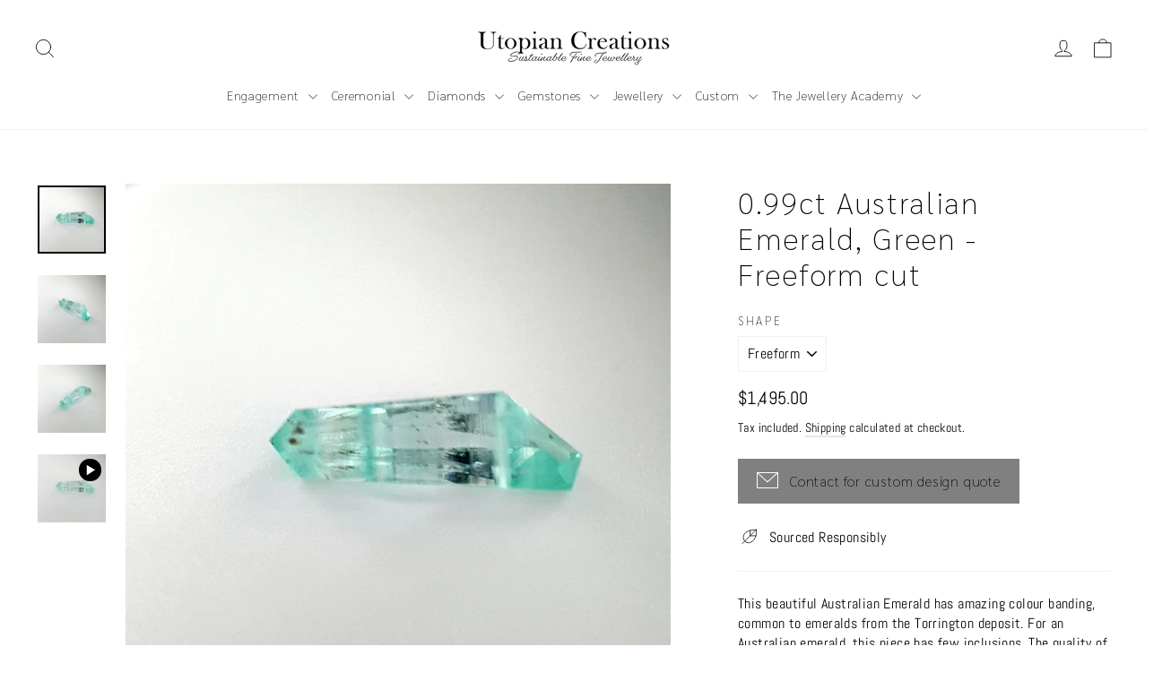

--- FILE ---
content_type: text/html; charset=utf-8
request_url: https://utopiancreations.com.au/products/0-99ct-australian-emerald-green-freeform-cut
body_size: 48195
content:
<!doctype html>
<html class="no-js" lang="en" dir="ltr">
<head>
<!-- Google tag (gtag.js) -->
<script async src="https://www.googletagmanager.com/gtag/js?id=G-7TC3P6Q8DZ"></script>
<script>
  window.dataLayer = window.dataLayer || [];
  function gtag(){dataLayer.push(arguments);}
  gtag('js', new Date());

  gtag('config', 'G-7TC3P6Q8DZ');
</script>
  <meta name="google-site-verification" content="0-SHDoPmOefVARey0cyLznEhBwAUmh43PLm4WUsJVUc" />
  <meta charset="utf-8">
  <meta http-equiv="X-UA-Compatible" content="IE=edge,chrome=1">
  <meta name="viewport" content="width=device-width,initial-scale=1">
  <meta name="theme-color" content="#ffffff">
  <link rel="canonical" href="https://utopiancreations.com.au/products/0-99ct-australian-emerald-green-freeform-cut">
  <link rel="preconnect" href="https://cdn.shopify.com">
  <link rel="preconnect" href="https://fonts.shopifycdn.com">
  <link rel="dns-prefetch" href="https://productreviews.shopifycdn.com">
  <link rel="dns-prefetch" href="https://ajax.googleapis.com">
  <link rel="dns-prefetch" href="https://maps.googleapis.com">
  <link rel="dns-prefetch" href="https://maps.gstatic.com"><link rel="shortcut icon" href="//utopiancreations.com.au/cdn/shop/files/instagram-18-13_32x32.jpg?v=1638924531" type="image/png" /><title>0.99ct Australian Emerald, Green - Freeform cut
&ndash; UtopianCreations
</title>
<meta name="description" content="This beautiful Australian Emerald has amazing colour banding, common to emeralds from the Torrington deposit. For an Australian emerald, this piece has few inclusions. The quality of the faceting is excellent and the faceting pattern is very interesting, making this a unique gemstone. There are a few small black inclus"><meta property="og:site_name" content="UtopianCreations">
  <meta property="og:url" content="https://utopiancreations.com.au/products/0-99ct-australian-emerald-green-freeform-cut">
  <meta property="og:title" content="0.99ct Australian Emerald, Green - Freeform cut">
  <meta property="og:type" content="product">
  <meta property="og:description" content="This beautiful Australian Emerald has amazing colour banding, common to emeralds from the Torrington deposit. For an Australian emerald, this piece has few inclusions. The quality of the faceting is excellent and the faceting pattern is very interesting, making this a unique gemstone. There are a few small black inclus"><meta property="og:image" content="http://utopiancreations.com.au/cdn/shop/files/FreeformAustralianEmerald-AEF099SA032401.jpg?v=1710793105">
    <meta property="og:image:secure_url" content="https://utopiancreations.com.au/cdn/shop/files/FreeformAustralianEmerald-AEF099SA032401.jpg?v=1710793105">
    <meta property="og:image:width" content="1080">
    <meta property="og:image:height" content="1080"><meta name="twitter:site" content="@">
  <meta name="twitter:card" content="summary_large_image">
  <meta name="twitter:title" content="0.99ct Australian Emerald, Green - Freeform cut">
  <meta name="twitter:description" content="This beautiful Australian Emerald has amazing colour banding, common to emeralds from the Torrington deposit. For an Australian emerald, this piece has few inclusions. The quality of the faceting is excellent and the faceting pattern is very interesting, making this a unique gemstone. There are a few small black inclus">
<style data-shopify>@font-face {
  font-family: Sarabun;
  font-weight: 100;
  font-style: normal;
  font-display: swap;
  src: url("//utopiancreations.com.au/cdn/fonts/sarabun/sarabun_n1.96d2c54f9924df12cd4a1cfd9be8d60befbd4e3d.woff2") format("woff2"),
       url("//utopiancreations.com.au/cdn/fonts/sarabun/sarabun_n1.f74fb6b69176bf1fe6f442d29222fee28bc84e95.woff") format("woff");
}

  @font-face {
  font-family: Abel;
  font-weight: 400;
  font-style: normal;
  font-display: swap;
  src: url("//utopiancreations.com.au/cdn/fonts/abel/abel_n4.0254805ccf79872a96d53996a984f2b9039f9995.woff2") format("woff2"),
       url("//utopiancreations.com.au/cdn/fonts/abel/abel_n4.635ebaebd760542724b79271de73bae7c2091173.woff") format("woff");
}


  
  
  
</style><link href="//utopiancreations.com.au/cdn/shop/t/37/assets/theme.css?v=139146774749917251451764830359" rel="stylesheet" type="text/css" media="all" />
<style data-shopify>:root {
    --typeHeaderPrimary: Sarabun;
    --typeHeaderFallback: sans-serif;
    --typeHeaderSize: 34px;
    --typeHeaderWeight: 100;
    --typeHeaderLineHeight: 1.2;
    --typeHeaderSpacing: 0.05em;

    --typeBasePrimary:Abel;
    --typeBaseFallback:sans-serif;
    --typeBaseSize: 16px;
    --typeBaseWeight: 400;
    --typeBaseLineHeight: 1.4;
    --typeBaseSpacing: 0.025em;

    --iconWeight: 2px;
    --iconLinecaps: round;
  }

  
.collection-hero__content:before,
  .hero__image-wrapper:before,
  .hero__media:before {
    background-image: linear-gradient(to bottom, rgba(0, 0, 0, 0.0) 0%, rgba(0, 0, 0, 0.0) 40%, rgba(0, 0, 0, 0.2) 100%);
  }

  .skrim__item-content .skrim__overlay:after {
    background-image: linear-gradient(to bottom, rgba(0, 0, 0, 0.0) 30%, rgba(0, 0, 0, 0.2) 100%);
  }

  .placeholder-content {
    background-image: linear-gradient(100deg, #ffffff 40%, #f7f7f7 63%, #ffffff 79%);
  }</style><!--   sb_code -->
  <script src="https://ajax.googleapis.com/ajax/libs/jquery/3.6.1/jquery.min.js"></script>
  <!-- sb_code -->

  <script>

    // sb_code
    $(document).ready(function(){
      // alert("copy");
      $(window).on('popstate', function() {
        location.reload(true);
      });
    });

    // sb_code end
    
    document.documentElement.className = document.documentElement.className.replace('no-js', 'js');

    window.theme = window.theme || {};
    theme.routes = {
      home: "/",
      cart: "/cart.js",
      cartPage: "/cart",
      cartAdd: "/cart/add.js",
      cartChange: "/cart/change.js"
    };
    theme.strings = {
      soldOut: "Sold Out",
      unavailable: "Unavailable",
      inStockLabel: "In stock, ready to ship",
      stockLabel: "Low stock - [count] items left",
      willNotShipUntil: "Ready to ship [date]",
      willBeInStockAfter: "Back in stock [date]",
      waitingForStock: "Inventory on the way",
      cartSavings: "You're saving [savings]",
      cartEmpty: "Your cart is currently empty.",
      cartTermsConfirmation: "You must agree with the terms and conditions of sales to check out",
      searchCollections: "Collections:",
      searchPages: "Pages:",
      searchArticles: "Articles:"
    };
    theme.settings = {
      dynamicVariantsEnable: true,
      cartType: "page",
      isCustomerTemplate: false,
      moneyFormat: "${{amount}}",
      predictiveSearch: true,
      predictiveSearchType: "product,article,page,collection",
      quickView: false,
      themeName: 'Motion',
      themeVersion: "8.2.0"
    };
  </script>

  <script>window.performance && window.performance.mark && window.performance.mark('shopify.content_for_header.start');</script><meta name="google-site-verification" content="GjJZmk8-cY-DfVbPwS4Mdz7Vbtyub3g5qbXW3QyzmwE">
<meta name="facebook-domain-verification" content="2dsyye9sutyii8b46hfg6hmlt7sn3v">
<meta id="shopify-digital-wallet" name="shopify-digital-wallet" content="/61217702142/digital_wallets/dialog">
<meta name="shopify-checkout-api-token" content="4c19474469fd6ed4249285eefdfc72d5">
<meta id="in-context-paypal-metadata" data-shop-id="61217702142" data-venmo-supported="false" data-environment="production" data-locale="en_US" data-paypal-v4="true" data-currency="AUD">
<link rel="alternate" type="application/json+oembed" href="https://utopiancreations.com.au/products/0-99ct-australian-emerald-green-freeform-cut.oembed">
<script async="async" src="/checkouts/internal/preloads.js?locale=en-AU"></script>
<script id="shopify-features" type="application/json">{"accessToken":"4c19474469fd6ed4249285eefdfc72d5","betas":["rich-media-storefront-analytics"],"domain":"utopiancreations.com.au","predictiveSearch":true,"shopId":61217702142,"locale":"en"}</script>
<script>var Shopify = Shopify || {};
Shopify.shop = "utopiancreations.myshopify.com";
Shopify.locale = "en";
Shopify.currency = {"active":"AUD","rate":"1.0"};
Shopify.country = "AU";
Shopify.theme = {"name":"Copy of 3rd Dec 2025","id":154443415806,"schema_name":"Motion","schema_version":"8.2.0","theme_store_id":847,"role":"main"};
Shopify.theme.handle = "null";
Shopify.theme.style = {"id":null,"handle":null};
Shopify.cdnHost = "utopiancreations.com.au/cdn";
Shopify.routes = Shopify.routes || {};
Shopify.routes.root = "/";</script>
<script type="module">!function(o){(o.Shopify=o.Shopify||{}).modules=!0}(window);</script>
<script>!function(o){function n(){var o=[];function n(){o.push(Array.prototype.slice.apply(arguments))}return n.q=o,n}var t=o.Shopify=o.Shopify||{};t.loadFeatures=n(),t.autoloadFeatures=n()}(window);</script>
<script id="shop-js-analytics" type="application/json">{"pageType":"product"}</script>
<script defer="defer" async type="module" src="//utopiancreations.com.au/cdn/shopifycloud/shop-js/modules/v2/client.init-shop-cart-sync_BdyHc3Nr.en.esm.js"></script>
<script defer="defer" async type="module" src="//utopiancreations.com.au/cdn/shopifycloud/shop-js/modules/v2/chunk.common_Daul8nwZ.esm.js"></script>
<script type="module">
  await import("//utopiancreations.com.au/cdn/shopifycloud/shop-js/modules/v2/client.init-shop-cart-sync_BdyHc3Nr.en.esm.js");
await import("//utopiancreations.com.au/cdn/shopifycloud/shop-js/modules/v2/chunk.common_Daul8nwZ.esm.js");

  window.Shopify.SignInWithShop?.initShopCartSync?.({"fedCMEnabled":true,"windoidEnabled":true});

</script>
<script>(function() {
  var isLoaded = false;
  function asyncLoad() {
    if (isLoaded) return;
    isLoaded = true;
    var urls = ["https:\/\/chimpstatic.com\/mcjs-connected\/js\/users\/42fdb7ac61f674fe7e92ce57f\/507ead352912919b47d2ff39f.js?shop=utopiancreations.myshopify.com","https:\/\/bku.sfo2.cdn.digitaloceanspaces.com\/Sv4.js?m=m11000\u0026shop=utopiancreations.myshopify.com","https:\/\/bku.sfo2.cdn.digitaloceanspaces.com\/Sv4.js?m=m11000\u0026shop=utopiancreations.myshopify.com","https:\/\/bku.sfo2.cdn.digitaloceanspaces.com\/Sv4.js?m=m11000\u0026shop=utopiancreations.myshopify.com","https:\/\/bku.sfo2.cdn.digitaloceanspaces.com\/Sv4.js?m=m11000\u0026shop=utopiancreations.myshopify.com","https:\/\/bku.sfo2.cdn.digitaloceanspaces.com\/Sv4.js?u=%5Ecutopiancreations\/bespoke-jewellery-consultation\u0026t=Book\u0026c=%23b5b7b6\u0026m=m11000\u0026shop=utopiancreations.myshopify.com","https:\/\/bku.sfo2.cdn.digitaloceanspaces.com\/Sv4.js?u=%5Ecutopiancreations\/bespoke-jewellery-consultation\u0026t=Book\u0026c=%230623c6\u0026m=m21000\u0026shop=utopiancreations.myshopify.com","https:\/\/bku.sfo2.cdn.digitaloceanspaces.com\/Sv4.js?u=%5Ecutopiancreations\/bespoke-jewellery-consultation\u0026t=Book+Instore+Consultation\u0026c=%23051883\u0026m=m21000\u0026shop=utopiancreations.myshopify.com","https:\/\/bku.sfo2.cdn.digitaloceanspaces.com\/Sv4.js?u=%5Ecutopiancreations\/bespoke-jewellery-consultation\u0026t=Book+Instore+Consultation\u0026c=%23041368\u0026m=m21000\u0026shop=utopiancreations.myshopify.com","https:\/\/bku.sfo2.cdn.digitaloceanspaces.com\/Sv4.js?m=m21000\u0026shop=utopiancreations.myshopify.com","https:\/\/cdn.robinpro.gallery\/js\/client.js?v=5ad0431\u0026shop=utopiancreations.myshopify.com"];
    for (var i = 0; i < urls.length; i++) {
      var s = document.createElement('script');
      s.type = 'text/javascript';
      s.async = true;
      s.src = urls[i];
      var x = document.getElementsByTagName('script')[0];
      x.parentNode.insertBefore(s, x);
    }
  };
  if(window.attachEvent) {
    window.attachEvent('onload', asyncLoad);
  } else {
    window.addEventListener('load', asyncLoad, false);
  }
})();</script>
<script id="__st">var __st={"a":61217702142,"offset":37800,"reqid":"8f86154a-39f8-448f-ac79-415565f12ccd-1768970131","pageurl":"utopiancreations.com.au\/products\/0-99ct-australian-emerald-green-freeform-cut","u":"f7835be1f4e9","p":"product","rtyp":"product","rid":8307978699006};</script>
<script>window.ShopifyPaypalV4VisibilityTracking = true;</script>
<script id="captcha-bootstrap">!function(){'use strict';const t='contact',e='account',n='new_comment',o=[[t,t],['blogs',n],['comments',n],[t,'customer']],c=[[e,'customer_login'],[e,'guest_login'],[e,'recover_customer_password'],[e,'create_customer']],r=t=>t.map((([t,e])=>`form[action*='/${t}']:not([data-nocaptcha='true']) input[name='form_type'][value='${e}']`)).join(','),a=t=>()=>t?[...document.querySelectorAll(t)].map((t=>t.form)):[];function s(){const t=[...o],e=r(t);return a(e)}const i='password',u='form_key',d=['recaptcha-v3-token','g-recaptcha-response','h-captcha-response',i],f=()=>{try{return window.sessionStorage}catch{return}},m='__shopify_v',_=t=>t.elements[u];function p(t,e,n=!1){try{const o=window.sessionStorage,c=JSON.parse(o.getItem(e)),{data:r}=function(t){const{data:e,action:n}=t;return t[m]||n?{data:e,action:n}:{data:t,action:n}}(c);for(const[e,n]of Object.entries(r))t.elements[e]&&(t.elements[e].value=n);n&&o.removeItem(e)}catch(o){console.error('form repopulation failed',{error:o})}}const l='form_type',E='cptcha';function T(t){t.dataset[E]=!0}const w=window,h=w.document,L='Shopify',v='ce_forms',y='captcha';let A=!1;((t,e)=>{const n=(g='f06e6c50-85a8-45c8-87d0-21a2b65856fe',I='https://cdn.shopify.com/shopifycloud/storefront-forms-hcaptcha/ce_storefront_forms_captcha_hcaptcha.v1.5.2.iife.js',D={infoText:'Protected by hCaptcha',privacyText:'Privacy',termsText:'Terms'},(t,e,n)=>{const o=w[L][v],c=o.bindForm;if(c)return c(t,g,e,D).then(n);var r;o.q.push([[t,g,e,D],n]),r=I,A||(h.body.append(Object.assign(h.createElement('script'),{id:'captcha-provider',async:!0,src:r})),A=!0)});var g,I,D;w[L]=w[L]||{},w[L][v]=w[L][v]||{},w[L][v].q=[],w[L][y]=w[L][y]||{},w[L][y].protect=function(t,e){n(t,void 0,e),T(t)},Object.freeze(w[L][y]),function(t,e,n,w,h,L){const[v,y,A,g]=function(t,e,n){const i=e?o:[],u=t?c:[],d=[...i,...u],f=r(d),m=r(i),_=r(d.filter((([t,e])=>n.includes(e))));return[a(f),a(m),a(_),s()]}(w,h,L),I=t=>{const e=t.target;return e instanceof HTMLFormElement?e:e&&e.form},D=t=>v().includes(t);t.addEventListener('submit',(t=>{const e=I(t);if(!e)return;const n=D(e)&&!e.dataset.hcaptchaBound&&!e.dataset.recaptchaBound,o=_(e),c=g().includes(e)&&(!o||!o.value);(n||c)&&t.preventDefault(),c&&!n&&(function(t){try{if(!f())return;!function(t){const e=f();if(!e)return;const n=_(t);if(!n)return;const o=n.value;o&&e.removeItem(o)}(t);const e=Array.from(Array(32),(()=>Math.random().toString(36)[2])).join('');!function(t,e){_(t)||t.append(Object.assign(document.createElement('input'),{type:'hidden',name:u})),t.elements[u].value=e}(t,e),function(t,e){const n=f();if(!n)return;const o=[...t.querySelectorAll(`input[type='${i}']`)].map((({name:t})=>t)),c=[...d,...o],r={};for(const[a,s]of new FormData(t).entries())c.includes(a)||(r[a]=s);n.setItem(e,JSON.stringify({[m]:1,action:t.action,data:r}))}(t,e)}catch(e){console.error('failed to persist form',e)}}(e),e.submit())}));const S=(t,e)=>{t&&!t.dataset[E]&&(n(t,e.some((e=>e===t))),T(t))};for(const o of['focusin','change'])t.addEventListener(o,(t=>{const e=I(t);D(e)&&S(e,y())}));const B=e.get('form_key'),M=e.get(l),P=B&&M;t.addEventListener('DOMContentLoaded',(()=>{const t=y();if(P)for(const e of t)e.elements[l].value===M&&p(e,B);[...new Set([...A(),...v().filter((t=>'true'===t.dataset.shopifyCaptcha))])].forEach((e=>S(e,t)))}))}(h,new URLSearchParams(w.location.search),n,t,e,['guest_login'])})(!0,!0)}();</script>
<script integrity="sha256-4kQ18oKyAcykRKYeNunJcIwy7WH5gtpwJnB7kiuLZ1E=" data-source-attribution="shopify.loadfeatures" defer="defer" src="//utopiancreations.com.au/cdn/shopifycloud/storefront/assets/storefront/load_feature-a0a9edcb.js" crossorigin="anonymous"></script>
<script data-source-attribution="shopify.dynamic_checkout.dynamic.init">var Shopify=Shopify||{};Shopify.PaymentButton=Shopify.PaymentButton||{isStorefrontPortableWallets:!0,init:function(){window.Shopify.PaymentButton.init=function(){};var t=document.createElement("script");t.src="https://utopiancreations.com.au/cdn/shopifycloud/portable-wallets/latest/portable-wallets.en.js",t.type="module",document.head.appendChild(t)}};
</script>
<script data-source-attribution="shopify.dynamic_checkout.buyer_consent">
  function portableWalletsHideBuyerConsent(e){var t=document.getElementById("shopify-buyer-consent"),n=document.getElementById("shopify-subscription-policy-button");t&&n&&(t.classList.add("hidden"),t.setAttribute("aria-hidden","true"),n.removeEventListener("click",e))}function portableWalletsShowBuyerConsent(e){var t=document.getElementById("shopify-buyer-consent"),n=document.getElementById("shopify-subscription-policy-button");t&&n&&(t.classList.remove("hidden"),t.removeAttribute("aria-hidden"),n.addEventListener("click",e))}window.Shopify?.PaymentButton&&(window.Shopify.PaymentButton.hideBuyerConsent=portableWalletsHideBuyerConsent,window.Shopify.PaymentButton.showBuyerConsent=portableWalletsShowBuyerConsent);
</script>
<script>
  function portableWalletsCleanup(e){e&&e.src&&console.error("Failed to load portable wallets script "+e.src);var t=document.querySelectorAll("shopify-accelerated-checkout .shopify-payment-button__skeleton, shopify-accelerated-checkout-cart .wallet-cart-button__skeleton"),e=document.getElementById("shopify-buyer-consent");for(let e=0;e<t.length;e++)t[e].remove();e&&e.remove()}function portableWalletsNotLoadedAsModule(e){e instanceof ErrorEvent&&"string"==typeof e.message&&e.message.includes("import.meta")&&"string"==typeof e.filename&&e.filename.includes("portable-wallets")&&(window.removeEventListener("error",portableWalletsNotLoadedAsModule),window.Shopify.PaymentButton.failedToLoad=e,"loading"===document.readyState?document.addEventListener("DOMContentLoaded",window.Shopify.PaymentButton.init):window.Shopify.PaymentButton.init())}window.addEventListener("error",portableWalletsNotLoadedAsModule);
</script>

<script type="module" src="https://utopiancreations.com.au/cdn/shopifycloud/portable-wallets/latest/portable-wallets.en.js" onError="portableWalletsCleanup(this)" crossorigin="anonymous"></script>
<script nomodule>
  document.addEventListener("DOMContentLoaded", portableWalletsCleanup);
</script>

<link id="shopify-accelerated-checkout-styles" rel="stylesheet" media="screen" href="https://utopiancreations.com.au/cdn/shopifycloud/portable-wallets/latest/accelerated-checkout-backwards-compat.css" crossorigin="anonymous">
<style id="shopify-accelerated-checkout-cart">
        #shopify-buyer-consent {
  margin-top: 1em;
  display: inline-block;
  width: 100%;
}

#shopify-buyer-consent.hidden {
  display: none;
}

#shopify-subscription-policy-button {
  background: none;
  border: none;
  padding: 0;
  text-decoration: underline;
  font-size: inherit;
  cursor: pointer;
}

#shopify-subscription-policy-button::before {
  box-shadow: none;
}

      </style>

<script>window.performance && window.performance.mark && window.performance.mark('shopify.content_for_header.end');</script>

  <script src="//utopiancreations.com.au/cdn/shop/t/37/assets/vendor-scripts-v13.js" defer="defer"></script><script src="//utopiancreations.com.au/cdn/shop/t/37/assets/theme.js?v=119956630089737148981764828460" defer="defer"></script><!--begin-boost-pfs-filter-css-->
  <link rel="preload stylesheet" href="//utopiancreations.com.au/cdn/shop/t/37/assets/boost-pfs-instant-search.css?v=169760071261792131901764828460" as="style"><link href="//utopiancreations.com.au/cdn/shop/t/37/assets/boost-pfs-custom.css?v=65293993931480718851764828460" rel="stylesheet" type="text/css" media="all" />
<style data-id="boost-pfs-style">
    .boost-pfs-filter-option-title-text {font-weight: 300;text-transform: none;}

   .boost-pfs-filter-tree-v .boost-pfs-filter-option-title-text:before {}
    .boost-pfs-filter-tree-v .boost-pfs-filter-option.boost-pfs-filter-option-collapsed .boost-pfs-filter-option-title-text:before {}
    .boost-pfs-filter-tree-h .boost-pfs-filter-option-title-heading:before {}

    .boost-pfs-filter-refine-by .boost-pfs-filter-option-title h3 {}

    .boost-pfs-filter-option-content .boost-pfs-filter-option-item-list .boost-pfs-filter-option-item button,
    .boost-pfs-filter-option-content .boost-pfs-filter-option-item-list .boost-pfs-filter-option-item .boost-pfs-filter-button,
    .boost-pfs-filter-option-range-amount input,
    .boost-pfs-filter-tree-v .boost-pfs-filter-refine-by .boost-pfs-filter-refine-by-items .refine-by-item,
    .boost-pfs-filter-refine-by-wrapper-v .boost-pfs-filter-refine-by .boost-pfs-filter-refine-by-items .refine-by-item,
    .boost-pfs-filter-refine-by .boost-pfs-filter-option-title,
    .boost-pfs-filter-refine-by .boost-pfs-filter-refine-by-items .refine-by-item>a,
    .boost-pfs-filter-refine-by>span,
    .boost-pfs-filter-clear,
    .boost-pfs-filter-clear-all{}
    .boost-pfs-filter-tree-h .boost-pfs-filter-pc .boost-pfs-filter-refine-by-items .refine-by-item .boost-pfs-filter-clear .refine-by-type,
    .boost-pfs-filter-refine-by-wrapper-h .boost-pfs-filter-pc .boost-pfs-filter-refine-by-items .refine-by-item .boost-pfs-filter-clear .refine-by-type {}

    .boost-pfs-filter-option-multi-level-collections .boost-pfs-filter-option-multi-level-list .boost-pfs-filter-option-item .boost-pfs-filter-button-arrow .boost-pfs-arrow:before,
    .boost-pfs-filter-option-multi-level-tag .boost-pfs-filter-option-multi-level-list .boost-pfs-filter-option-item .boost-pfs-filter-button-arrow .boost-pfs-arrow:before {}

    .boost-pfs-filter-refine-by-wrapper-v .boost-pfs-filter-refine-by .boost-pfs-filter-refine-by-items .refine-by-item .boost-pfs-filter-clear:after,
    .boost-pfs-filter-refine-by-wrapper-v .boost-pfs-filter-refine-by .boost-pfs-filter-refine-by-items .refine-by-item .boost-pfs-filter-clear:before,
    .boost-pfs-filter-tree-v .boost-pfs-filter-refine-by .boost-pfs-filter-refine-by-items .refine-by-item .boost-pfs-filter-clear:after,
    .boost-pfs-filter-tree-v .boost-pfs-filter-refine-by .boost-pfs-filter-refine-by-items .refine-by-item .boost-pfs-filter-clear:before,
    .boost-pfs-filter-refine-by-wrapper-h .boost-pfs-filter-pc .boost-pfs-filter-refine-by-items .refine-by-item .boost-pfs-filter-clear:after,
    .boost-pfs-filter-refine-by-wrapper-h .boost-pfs-filter-pc .boost-pfs-filter-refine-by-items .refine-by-item .boost-pfs-filter-clear:before,
    .boost-pfs-filter-tree-h .boost-pfs-filter-pc .boost-pfs-filter-refine-by-items .refine-by-item .boost-pfs-filter-clear:after,
    .boost-pfs-filter-tree-h .boost-pfs-filter-pc .boost-pfs-filter-refine-by-items .refine-by-item .boost-pfs-filter-clear:before {}
    .boost-pfs-filter-option-range-slider .noUi-value-horizontal {}

    .boost-pfs-filter-tree-mobile-button button,
    .boost-pfs-filter-top-sorting-mobile button {}
    .boost-pfs-filter-top-sorting-mobile button>span:after {}
  </style>
<!--end-boost-pfs-filter-css-->


<link href="https://monorail-edge.shopifysvc.com" rel="dns-prefetch">
<script>(function(){if ("sendBeacon" in navigator && "performance" in window) {try {var session_token_from_headers = performance.getEntriesByType('navigation')[0].serverTiming.find(x => x.name == '_s').description;} catch {var session_token_from_headers = undefined;}var session_cookie_matches = document.cookie.match(/_shopify_s=([^;]*)/);var session_token_from_cookie = session_cookie_matches && session_cookie_matches.length === 2 ? session_cookie_matches[1] : "";var session_token = session_token_from_headers || session_token_from_cookie || "";function handle_abandonment_event(e) {var entries = performance.getEntries().filter(function(entry) {return /monorail-edge.shopifysvc.com/.test(entry.name);});if (!window.abandonment_tracked && entries.length === 0) {window.abandonment_tracked = true;var currentMs = Date.now();var navigation_start = performance.timing.navigationStart;var payload = {shop_id: 61217702142,url: window.location.href,navigation_start,duration: currentMs - navigation_start,session_token,page_type: "product"};window.navigator.sendBeacon("https://monorail-edge.shopifysvc.com/v1/produce", JSON.stringify({schema_id: "online_store_buyer_site_abandonment/1.1",payload: payload,metadata: {event_created_at_ms: currentMs,event_sent_at_ms: currentMs}}));}}window.addEventListener('pagehide', handle_abandonment_event);}}());</script>
<script id="web-pixels-manager-setup">(function e(e,d,r,n,o){if(void 0===o&&(o={}),!Boolean(null===(a=null===(i=window.Shopify)||void 0===i?void 0:i.analytics)||void 0===a?void 0:a.replayQueue)){var i,a;window.Shopify=window.Shopify||{};var t=window.Shopify;t.analytics=t.analytics||{};var s=t.analytics;s.replayQueue=[],s.publish=function(e,d,r){return s.replayQueue.push([e,d,r]),!0};try{self.performance.mark("wpm:start")}catch(e){}var l=function(){var e={modern:/Edge?\/(1{2}[4-9]|1[2-9]\d|[2-9]\d{2}|\d{4,})\.\d+(\.\d+|)|Firefox\/(1{2}[4-9]|1[2-9]\d|[2-9]\d{2}|\d{4,})\.\d+(\.\d+|)|Chrom(ium|e)\/(9{2}|\d{3,})\.\d+(\.\d+|)|(Maci|X1{2}).+ Version\/(15\.\d+|(1[6-9]|[2-9]\d|\d{3,})\.\d+)([,.]\d+|)( \(\w+\)|)( Mobile\/\w+|) Safari\/|Chrome.+OPR\/(9{2}|\d{3,})\.\d+\.\d+|(CPU[ +]OS|iPhone[ +]OS|CPU[ +]iPhone|CPU IPhone OS|CPU iPad OS)[ +]+(15[._]\d+|(1[6-9]|[2-9]\d|\d{3,})[._]\d+)([._]\d+|)|Android:?[ /-](13[3-9]|1[4-9]\d|[2-9]\d{2}|\d{4,})(\.\d+|)(\.\d+|)|Android.+Firefox\/(13[5-9]|1[4-9]\d|[2-9]\d{2}|\d{4,})\.\d+(\.\d+|)|Android.+Chrom(ium|e)\/(13[3-9]|1[4-9]\d|[2-9]\d{2}|\d{4,})\.\d+(\.\d+|)|SamsungBrowser\/([2-9]\d|\d{3,})\.\d+/,legacy:/Edge?\/(1[6-9]|[2-9]\d|\d{3,})\.\d+(\.\d+|)|Firefox\/(5[4-9]|[6-9]\d|\d{3,})\.\d+(\.\d+|)|Chrom(ium|e)\/(5[1-9]|[6-9]\d|\d{3,})\.\d+(\.\d+|)([\d.]+$|.*Safari\/(?![\d.]+ Edge\/[\d.]+$))|(Maci|X1{2}).+ Version\/(10\.\d+|(1[1-9]|[2-9]\d|\d{3,})\.\d+)([,.]\d+|)( \(\w+\)|)( Mobile\/\w+|) Safari\/|Chrome.+OPR\/(3[89]|[4-9]\d|\d{3,})\.\d+\.\d+|(CPU[ +]OS|iPhone[ +]OS|CPU[ +]iPhone|CPU IPhone OS|CPU iPad OS)[ +]+(10[._]\d+|(1[1-9]|[2-9]\d|\d{3,})[._]\d+)([._]\d+|)|Android:?[ /-](13[3-9]|1[4-9]\d|[2-9]\d{2}|\d{4,})(\.\d+|)(\.\d+|)|Mobile Safari.+OPR\/([89]\d|\d{3,})\.\d+\.\d+|Android.+Firefox\/(13[5-9]|1[4-9]\d|[2-9]\d{2}|\d{4,})\.\d+(\.\d+|)|Android.+Chrom(ium|e)\/(13[3-9]|1[4-9]\d|[2-9]\d{2}|\d{4,})\.\d+(\.\d+|)|Android.+(UC? ?Browser|UCWEB|U3)[ /]?(15\.([5-9]|\d{2,})|(1[6-9]|[2-9]\d|\d{3,})\.\d+)\.\d+|SamsungBrowser\/(5\.\d+|([6-9]|\d{2,})\.\d+)|Android.+MQ{2}Browser\/(14(\.(9|\d{2,})|)|(1[5-9]|[2-9]\d|\d{3,})(\.\d+|))(\.\d+|)|K[Aa][Ii]OS\/(3\.\d+|([4-9]|\d{2,})\.\d+)(\.\d+|)/},d=e.modern,r=e.legacy,n=navigator.userAgent;return n.match(d)?"modern":n.match(r)?"legacy":"unknown"}(),u="modern"===l?"modern":"legacy",c=(null!=n?n:{modern:"",legacy:""})[u],f=function(e){return[e.baseUrl,"/wpm","/b",e.hashVersion,"modern"===e.buildTarget?"m":"l",".js"].join("")}({baseUrl:d,hashVersion:r,buildTarget:u}),m=function(e){var d=e.version,r=e.bundleTarget,n=e.surface,o=e.pageUrl,i=e.monorailEndpoint;return{emit:function(e){var a=e.status,t=e.errorMsg,s=(new Date).getTime(),l=JSON.stringify({metadata:{event_sent_at_ms:s},events:[{schema_id:"web_pixels_manager_load/3.1",payload:{version:d,bundle_target:r,page_url:o,status:a,surface:n,error_msg:t},metadata:{event_created_at_ms:s}}]});if(!i)return console&&console.warn&&console.warn("[Web Pixels Manager] No Monorail endpoint provided, skipping logging."),!1;try{return self.navigator.sendBeacon.bind(self.navigator)(i,l)}catch(e){}var u=new XMLHttpRequest;try{return u.open("POST",i,!0),u.setRequestHeader("Content-Type","text/plain"),u.send(l),!0}catch(e){return console&&console.warn&&console.warn("[Web Pixels Manager] Got an unhandled error while logging to Monorail."),!1}}}}({version:r,bundleTarget:l,surface:e.surface,pageUrl:self.location.href,monorailEndpoint:e.monorailEndpoint});try{o.browserTarget=l,function(e){var d=e.src,r=e.async,n=void 0===r||r,o=e.onload,i=e.onerror,a=e.sri,t=e.scriptDataAttributes,s=void 0===t?{}:t,l=document.createElement("script"),u=document.querySelector("head"),c=document.querySelector("body");if(l.async=n,l.src=d,a&&(l.integrity=a,l.crossOrigin="anonymous"),s)for(var f in s)if(Object.prototype.hasOwnProperty.call(s,f))try{l.dataset[f]=s[f]}catch(e){}if(o&&l.addEventListener("load",o),i&&l.addEventListener("error",i),u)u.appendChild(l);else{if(!c)throw new Error("Did not find a head or body element to append the script");c.appendChild(l)}}({src:f,async:!0,onload:function(){if(!function(){var e,d;return Boolean(null===(d=null===(e=window.Shopify)||void 0===e?void 0:e.analytics)||void 0===d?void 0:d.initialized)}()){var d=window.webPixelsManager.init(e)||void 0;if(d){var r=window.Shopify.analytics;r.replayQueue.forEach((function(e){var r=e[0],n=e[1],o=e[2];d.publishCustomEvent(r,n,o)})),r.replayQueue=[],r.publish=d.publishCustomEvent,r.visitor=d.visitor,r.initialized=!0}}},onerror:function(){return m.emit({status:"failed",errorMsg:"".concat(f," has failed to load")})},sri:function(e){var d=/^sha384-[A-Za-z0-9+/=]+$/;return"string"==typeof e&&d.test(e)}(c)?c:"",scriptDataAttributes:o}),m.emit({status:"loading"})}catch(e){m.emit({status:"failed",errorMsg:(null==e?void 0:e.message)||"Unknown error"})}}})({shopId: 61217702142,storefrontBaseUrl: "https://utopiancreations.com.au",extensionsBaseUrl: "https://extensions.shopifycdn.com/cdn/shopifycloud/web-pixels-manager",monorailEndpoint: "https://monorail-edge.shopifysvc.com/unstable/produce_batch",surface: "storefront-renderer",enabledBetaFlags: ["2dca8a86"],webPixelsConfigList: [{"id":"435552510","configuration":"{\"config\":\"{\\\"pixel_id\\\":\\\"G-7TC3P6Q8DZ\\\",\\\"target_country\\\":\\\"AU\\\",\\\"gtag_events\\\":[{\\\"type\\\":\\\"begin_checkout\\\",\\\"action_label\\\":\\\"G-7TC3P6Q8DZ\\\"},{\\\"type\\\":\\\"search\\\",\\\"action_label\\\":\\\"G-7TC3P6Q8DZ\\\"},{\\\"type\\\":\\\"view_item\\\",\\\"action_label\\\":[\\\"G-7TC3P6Q8DZ\\\",\\\"MC-BPBPMFYXFW\\\"]},{\\\"type\\\":\\\"purchase\\\",\\\"action_label\\\":[\\\"G-7TC3P6Q8DZ\\\",\\\"MC-BPBPMFYXFW\\\"]},{\\\"type\\\":\\\"page_view\\\",\\\"action_label\\\":[\\\"G-7TC3P6Q8DZ\\\",\\\"MC-BPBPMFYXFW\\\"]},{\\\"type\\\":\\\"add_payment_info\\\",\\\"action_label\\\":\\\"G-7TC3P6Q8DZ\\\"},{\\\"type\\\":\\\"add_to_cart\\\",\\\"action_label\\\":\\\"G-7TC3P6Q8DZ\\\"}],\\\"enable_monitoring_mode\\\":false}\"}","eventPayloadVersion":"v1","runtimeContext":"OPEN","scriptVersion":"b2a88bafab3e21179ed38636efcd8a93","type":"APP","apiClientId":1780363,"privacyPurposes":[],"dataSharingAdjustments":{"protectedCustomerApprovalScopes":["read_customer_address","read_customer_email","read_customer_name","read_customer_personal_data","read_customer_phone"]}},{"id":"180388094","configuration":"{\"pixel_id\":\"214717070392338\",\"pixel_type\":\"facebook_pixel\",\"metaapp_system_user_token\":\"-\"}","eventPayloadVersion":"v1","runtimeContext":"OPEN","scriptVersion":"ca16bc87fe92b6042fbaa3acc2fbdaa6","type":"APP","apiClientId":2329312,"privacyPurposes":["ANALYTICS","MARKETING","SALE_OF_DATA"],"dataSharingAdjustments":{"protectedCustomerApprovalScopes":["read_customer_address","read_customer_email","read_customer_name","read_customer_personal_data","read_customer_phone"]}},{"id":"84181246","configuration":"{\"tagID\":\"2613315050684\"}","eventPayloadVersion":"v1","runtimeContext":"STRICT","scriptVersion":"18031546ee651571ed29edbe71a3550b","type":"APP","apiClientId":3009811,"privacyPurposes":["ANALYTICS","MARKETING","SALE_OF_DATA"],"dataSharingAdjustments":{"protectedCustomerApprovalScopes":["read_customer_address","read_customer_email","read_customer_name","read_customer_personal_data","read_customer_phone"]}},{"id":"63635710","eventPayloadVersion":"v1","runtimeContext":"LAX","scriptVersion":"1","type":"CUSTOM","privacyPurposes":["ANALYTICS"],"name":"Google Analytics tag (migrated)"},{"id":"shopify-app-pixel","configuration":"{}","eventPayloadVersion":"v1","runtimeContext":"STRICT","scriptVersion":"0450","apiClientId":"shopify-pixel","type":"APP","privacyPurposes":["ANALYTICS","MARKETING"]},{"id":"shopify-custom-pixel","eventPayloadVersion":"v1","runtimeContext":"LAX","scriptVersion":"0450","apiClientId":"shopify-pixel","type":"CUSTOM","privacyPurposes":["ANALYTICS","MARKETING"]}],isMerchantRequest: false,initData: {"shop":{"name":"UtopianCreations","paymentSettings":{"currencyCode":"AUD"},"myshopifyDomain":"utopiancreations.myshopify.com","countryCode":"AU","storefrontUrl":"https:\/\/utopiancreations.com.au"},"customer":null,"cart":null,"checkout":null,"productVariants":[{"price":{"amount":1495.0,"currencyCode":"AUD"},"product":{"title":"0.99ct Australian Emerald, Green - Freeform cut","vendor":"The Stone Alchemist","id":"8307978699006","untranslatedTitle":"0.99ct Australian Emerald, Green - Freeform cut","url":"\/products\/0-99ct-australian-emerald-green-freeform-cut","type":"GEMSTONES"},"id":"44839649673470","image":{"src":"\/\/utopiancreations.com.au\/cdn\/shop\/files\/FreeformAustralianEmerald-AEF099SA032401.jpg?v=1710793105"},"sku":null,"title":"Freeform","untranslatedTitle":"Freeform"}],"purchasingCompany":null},},"https://utopiancreations.com.au/cdn","fcfee988w5aeb613cpc8e4bc33m6693e112",{"modern":"","legacy":""},{"shopId":"61217702142","storefrontBaseUrl":"https:\/\/utopiancreations.com.au","extensionBaseUrl":"https:\/\/extensions.shopifycdn.com\/cdn\/shopifycloud\/web-pixels-manager","surface":"storefront-renderer","enabledBetaFlags":"[\"2dca8a86\"]","isMerchantRequest":"false","hashVersion":"fcfee988w5aeb613cpc8e4bc33m6693e112","publish":"custom","events":"[[\"page_viewed\",{}],[\"product_viewed\",{\"productVariant\":{\"price\":{\"amount\":1495.0,\"currencyCode\":\"AUD\"},\"product\":{\"title\":\"0.99ct Australian Emerald, Green - Freeform cut\",\"vendor\":\"The Stone Alchemist\",\"id\":\"8307978699006\",\"untranslatedTitle\":\"0.99ct Australian Emerald, Green - Freeform cut\",\"url\":\"\/products\/0-99ct-australian-emerald-green-freeform-cut\",\"type\":\"GEMSTONES\"},\"id\":\"44839649673470\",\"image\":{\"src\":\"\/\/utopiancreations.com.au\/cdn\/shop\/files\/FreeformAustralianEmerald-AEF099SA032401.jpg?v=1710793105\"},\"sku\":null,\"title\":\"Freeform\",\"untranslatedTitle\":\"Freeform\"}}]]"});</script><script>
  window.ShopifyAnalytics = window.ShopifyAnalytics || {};
  window.ShopifyAnalytics.meta = window.ShopifyAnalytics.meta || {};
  window.ShopifyAnalytics.meta.currency = 'AUD';
  var meta = {"product":{"id":8307978699006,"gid":"gid:\/\/shopify\/Product\/8307978699006","vendor":"The Stone Alchemist","type":"GEMSTONES","handle":"0-99ct-australian-emerald-green-freeform-cut","variants":[{"id":44839649673470,"price":149500,"name":"0.99ct Australian Emerald, Green - Freeform cut - Freeform","public_title":"Freeform","sku":null}],"remote":false},"page":{"pageType":"product","resourceType":"product","resourceId":8307978699006,"requestId":"8f86154a-39f8-448f-ac79-415565f12ccd-1768970131"}};
  for (var attr in meta) {
    window.ShopifyAnalytics.meta[attr] = meta[attr];
  }
</script>
<script class="analytics">
  (function () {
    var customDocumentWrite = function(content) {
      var jquery = null;

      if (window.jQuery) {
        jquery = window.jQuery;
      } else if (window.Checkout && window.Checkout.$) {
        jquery = window.Checkout.$;
      }

      if (jquery) {
        jquery('body').append(content);
      }
    };

    var hasLoggedConversion = function(token) {
      if (token) {
        return document.cookie.indexOf('loggedConversion=' + token) !== -1;
      }
      return false;
    }

    var setCookieIfConversion = function(token) {
      if (token) {
        var twoMonthsFromNow = new Date(Date.now());
        twoMonthsFromNow.setMonth(twoMonthsFromNow.getMonth() + 2);

        document.cookie = 'loggedConversion=' + token + '; expires=' + twoMonthsFromNow;
      }
    }

    var trekkie = window.ShopifyAnalytics.lib = window.trekkie = window.trekkie || [];
    if (trekkie.integrations) {
      return;
    }
    trekkie.methods = [
      'identify',
      'page',
      'ready',
      'track',
      'trackForm',
      'trackLink'
    ];
    trekkie.factory = function(method) {
      return function() {
        var args = Array.prototype.slice.call(arguments);
        args.unshift(method);
        trekkie.push(args);
        return trekkie;
      };
    };
    for (var i = 0; i < trekkie.methods.length; i++) {
      var key = trekkie.methods[i];
      trekkie[key] = trekkie.factory(key);
    }
    trekkie.load = function(config) {
      trekkie.config = config || {};
      trekkie.config.initialDocumentCookie = document.cookie;
      var first = document.getElementsByTagName('script')[0];
      var script = document.createElement('script');
      script.type = 'text/javascript';
      script.onerror = function(e) {
        var scriptFallback = document.createElement('script');
        scriptFallback.type = 'text/javascript';
        scriptFallback.onerror = function(error) {
                var Monorail = {
      produce: function produce(monorailDomain, schemaId, payload) {
        var currentMs = new Date().getTime();
        var event = {
          schema_id: schemaId,
          payload: payload,
          metadata: {
            event_created_at_ms: currentMs,
            event_sent_at_ms: currentMs
          }
        };
        return Monorail.sendRequest("https://" + monorailDomain + "/v1/produce", JSON.stringify(event));
      },
      sendRequest: function sendRequest(endpointUrl, payload) {
        // Try the sendBeacon API
        if (window && window.navigator && typeof window.navigator.sendBeacon === 'function' && typeof window.Blob === 'function' && !Monorail.isIos12()) {
          var blobData = new window.Blob([payload], {
            type: 'text/plain'
          });

          if (window.navigator.sendBeacon(endpointUrl, blobData)) {
            return true;
          } // sendBeacon was not successful

        } // XHR beacon

        var xhr = new XMLHttpRequest();

        try {
          xhr.open('POST', endpointUrl);
          xhr.setRequestHeader('Content-Type', 'text/plain');
          xhr.send(payload);
        } catch (e) {
          console.log(e);
        }

        return false;
      },
      isIos12: function isIos12() {
        return window.navigator.userAgent.lastIndexOf('iPhone; CPU iPhone OS 12_') !== -1 || window.navigator.userAgent.lastIndexOf('iPad; CPU OS 12_') !== -1;
      }
    };
    Monorail.produce('monorail-edge.shopifysvc.com',
      'trekkie_storefront_load_errors/1.1',
      {shop_id: 61217702142,
      theme_id: 154443415806,
      app_name: "storefront",
      context_url: window.location.href,
      source_url: "//utopiancreations.com.au/cdn/s/trekkie.storefront.cd680fe47e6c39ca5d5df5f0a32d569bc48c0f27.min.js"});

        };
        scriptFallback.async = true;
        scriptFallback.src = '//utopiancreations.com.au/cdn/s/trekkie.storefront.cd680fe47e6c39ca5d5df5f0a32d569bc48c0f27.min.js';
        first.parentNode.insertBefore(scriptFallback, first);
      };
      script.async = true;
      script.src = '//utopiancreations.com.au/cdn/s/trekkie.storefront.cd680fe47e6c39ca5d5df5f0a32d569bc48c0f27.min.js';
      first.parentNode.insertBefore(script, first);
    };
    trekkie.load(
      {"Trekkie":{"appName":"storefront","development":false,"defaultAttributes":{"shopId":61217702142,"isMerchantRequest":null,"themeId":154443415806,"themeCityHash":"445156756862198679","contentLanguage":"en","currency":"AUD","eventMetadataId":"90d18d32-4534-4b26-b02d-d648b8b84511"},"isServerSideCookieWritingEnabled":true,"monorailRegion":"shop_domain","enabledBetaFlags":["65f19447"]},"Session Attribution":{},"S2S":{"facebookCapiEnabled":true,"source":"trekkie-storefront-renderer","apiClientId":580111}}
    );

    var loaded = false;
    trekkie.ready(function() {
      if (loaded) return;
      loaded = true;

      window.ShopifyAnalytics.lib = window.trekkie;

      var originalDocumentWrite = document.write;
      document.write = customDocumentWrite;
      try { window.ShopifyAnalytics.merchantGoogleAnalytics.call(this); } catch(error) {};
      document.write = originalDocumentWrite;

      window.ShopifyAnalytics.lib.page(null,{"pageType":"product","resourceType":"product","resourceId":8307978699006,"requestId":"8f86154a-39f8-448f-ac79-415565f12ccd-1768970131","shopifyEmitted":true});

      var match = window.location.pathname.match(/checkouts\/(.+)\/(thank_you|post_purchase)/)
      var token = match? match[1]: undefined;
      if (!hasLoggedConversion(token)) {
        setCookieIfConversion(token);
        window.ShopifyAnalytics.lib.track("Viewed Product",{"currency":"AUD","variantId":44839649673470,"productId":8307978699006,"productGid":"gid:\/\/shopify\/Product\/8307978699006","name":"0.99ct Australian Emerald, Green - Freeform cut - Freeform","price":"1495.00","sku":null,"brand":"The Stone Alchemist","variant":"Freeform","category":"GEMSTONES","nonInteraction":true,"remote":false},undefined,undefined,{"shopifyEmitted":true});
      window.ShopifyAnalytics.lib.track("monorail:\/\/trekkie_storefront_viewed_product\/1.1",{"currency":"AUD","variantId":44839649673470,"productId":8307978699006,"productGid":"gid:\/\/shopify\/Product\/8307978699006","name":"0.99ct Australian Emerald, Green - Freeform cut - Freeform","price":"1495.00","sku":null,"brand":"The Stone Alchemist","variant":"Freeform","category":"GEMSTONES","nonInteraction":true,"remote":false,"referer":"https:\/\/utopiancreations.com.au\/products\/0-99ct-australian-emerald-green-freeform-cut"});
      }
    });


        var eventsListenerScript = document.createElement('script');
        eventsListenerScript.async = true;
        eventsListenerScript.src = "//utopiancreations.com.au/cdn/shopifycloud/storefront/assets/shop_events_listener-3da45d37.js";
        document.getElementsByTagName('head')[0].appendChild(eventsListenerScript);

})();</script>
  <script>
  if (!window.ga || (window.ga && typeof window.ga !== 'function')) {
    window.ga = function ga() {
      (window.ga.q = window.ga.q || []).push(arguments);
      if (window.Shopify && window.Shopify.analytics && typeof window.Shopify.analytics.publish === 'function') {
        window.Shopify.analytics.publish("ga_stub_called", {}, {sendTo: "google_osp_migration"});
      }
      console.error("Shopify's Google Analytics stub called with:", Array.from(arguments), "\nSee https://help.shopify.com/manual/promoting-marketing/pixels/pixel-migration#google for more information.");
    };
    if (window.Shopify && window.Shopify.analytics && typeof window.Shopify.analytics.publish === 'function') {
      window.Shopify.analytics.publish("ga_stub_initialized", {}, {sendTo: "google_osp_migration"});
    }
  }
</script>
<script
  defer
  src="https://utopiancreations.com.au/cdn/shopifycloud/perf-kit/shopify-perf-kit-3.0.4.min.js"
  data-application="storefront-renderer"
  data-shop-id="61217702142"
  data-render-region="gcp-us-central1"
  data-page-type="product"
  data-theme-instance-id="154443415806"
  data-theme-name="Motion"
  data-theme-version="8.2.0"
  data-monorail-region="shop_domain"
  data-resource-timing-sampling-rate="10"
  data-shs="true"
  data-shs-beacon="true"
  data-shs-export-with-fetch="true"
  data-shs-logs-sample-rate="1"
  data-shs-beacon-endpoint="https://utopiancreations.com.au/api/collect"
></script>
</head>

<body class="template-product" data-transitions="true" data-type_header_capitalize="false" data-type_base_accent_transform="true" data-type_header_accent_transform="true" data-animate_sections="true" data-animate_underlines="true" data-animate_buttons="true" data-animate_images="true" data-animate_page_transition_style="page-slide-reveal-down" data-type_header_text_alignment="true" data-animate_images_style="fade-in">

  
    <script type="text/javascript">window.setTimeout(function() { document.body.className += " loaded"; }, 25);</script>
  

  <a class="in-page-link visually-hidden skip-link" href="#MainContent">Skip to content</a>

  <div id="PageContainer" class="page-container">
    <div class="transition-body"><div id="shopify-section-header" class="shopify-section"><div id="NavDrawer" class="drawer drawer--left">
  <div class="drawer__contents">
    <div class="drawer__fixed-header">
      <div class="drawer__header appear-animation appear-delay-2">
        <div class="drawer__title"></div>
        <div class="drawer__close">
          <button type="button" class="drawer__close-button js-drawer-close">
            <svg aria-hidden="true" focusable="false" role="presentation" class="icon icon-close" viewBox="0 0 64 64"><path d="M19 17.61l27.12 27.13m0-27.12L19 44.74"/></svg>
            <span class="icon__fallback-text">Close menu</span>
          </button>
        </div>
      </div>
    </div>
    <div class="drawer__scrollable">
      <ul class="mobile-nav" role="navigation" aria-label="Primary"><li class="mobile-nav__item appear-animation appear-delay-3"><div class="mobile-nav__has-sublist"><a href="/pages/engagement" class="mobile-nav__link" id="Label-pages-engagement1">
                    Engagement
                  </a>
                  <div class="mobile-nav__toggle">
                    <button type="button" class="collapsible-trigger collapsible--auto-height" aria-controls="Linklist-pages-engagement1" aria-labelledby="Label-pages-engagement1"><span class="collapsible-trigger__icon collapsible-trigger__icon--open" role="presentation">
  <svg aria-hidden="true" focusable="false" role="presentation" class="icon icon--wide icon-chevron-down" viewBox="0 0 28 16"><path d="M1.57 1.59l12.76 12.77L27.1 1.59" stroke-width="2" stroke="#000" fill="none" fill-rule="evenodd"/></svg>
</span>
</button>
                  </div></div><div id="Linklist-pages-engagement1" class="mobile-nav__sublist collapsible-content collapsible-content--all">
                <div class="collapsible-content__inner">
                  <ul class="mobile-nav__sublist"><li class="mobile-nav__item">
                        <div class="mobile-nav__child-item"><a href="/collections/ready-to-wear" class="mobile-nav__link" id="Sublabel-collections-ready-to-wear1">
                              Ready to Wear
                            </a></div></li><li class="mobile-nav__item">
                        <div class="mobile-nav__child-item"><a href="/collections/choose-your-setting" class="mobile-nav__link" id="Sublabel-collections-choose-your-setting2">
                              Create Your Ring Online
                            </a></div></li><li class="mobile-nav__item">
                        <div class="mobile-nav__child-item"><a href="https://utopiancreations.com.au/pages/bespoke-jewellery" class="mobile-nav__link" id="Sublabel-https-utopiancreations-com-au-pages-bespoke-jewellery3">
                              Bespoke Jewellery
                            </a></div></li><li class="mobile-nav__item">
                        <div class="mobile-nav__child-item"><a href="https://utopiancreations.com.au/products/proposal-ring-for-build-your-own-ring" class="mobile-nav__link" id="Sublabel-https-utopiancreations-com-au-products-proposal-ring-for-build-your-own-ring4">
                              Proposal Ring
                            </a></div></li></ul></div>
              </div></li><li class="mobile-nav__item appear-animation appear-delay-4"><div class="mobile-nav__has-sublist"><a href="/pages/ceremonial" class="mobile-nav__link" id="Label-pages-ceremonial2">
                    Ceremonial
                  </a>
                  <div class="mobile-nav__toggle">
                    <button type="button" class="collapsible-trigger collapsible--auto-height" aria-controls="Linklist-pages-ceremonial2" aria-labelledby="Label-pages-ceremonial2"><span class="collapsible-trigger__icon collapsible-trigger__icon--open" role="presentation">
  <svg aria-hidden="true" focusable="false" role="presentation" class="icon icon--wide icon-chevron-down" viewBox="0 0 28 16"><path d="M1.57 1.59l12.76 12.77L27.1 1.59" stroke-width="2" stroke="#000" fill="none" fill-rule="evenodd"/></svg>
</span>
</button>
                  </div></div><div id="Linklist-pages-ceremonial2" class="mobile-nav__sublist collapsible-content collapsible-content--all">
                <div class="collapsible-content__inner">
                  <ul class="mobile-nav__sublist"><li class="mobile-nav__item">
                        <div class="mobile-nav__child-item"><a href="/collections/ready-to-wear-ceremonial" class="mobile-nav__link" id="Sublabel-collections-ready-to-wear-ceremonial1">
                              Ready to Wear
                            </a></div></li><li class="mobile-nav__item">
                        <div class="mobile-nav__child-item"><a href="/collections/create-your-ring-online-ceremonial" class="mobile-nav__link" id="Sublabel-collections-create-your-ring-online-ceremonial2">
                              Create Your Ring Online
                            </a></div></li></ul></div>
              </div></li><li class="mobile-nav__item appear-animation appear-delay-5"><div class="mobile-nav__has-sublist"><a href="/pages/diamonds" class="mobile-nav__link" id="Label-pages-diamonds3">
                    Diamonds
                  </a>
                  <div class="mobile-nav__toggle">
                    <button type="button" class="collapsible-trigger collapsible--auto-height" aria-controls="Linklist-pages-diamonds3" aria-labelledby="Label-pages-diamonds3"><span class="collapsible-trigger__icon collapsible-trigger__icon--open" role="presentation">
  <svg aria-hidden="true" focusable="false" role="presentation" class="icon icon--wide icon-chevron-down" viewBox="0 0 28 16"><path d="M1.57 1.59l12.76 12.77L27.1 1.59" stroke-width="2" stroke="#000" fill="none" fill-rule="evenodd"/></svg>
</span>
</button>
                  </div></div><div id="Linklist-pages-diamonds3" class="mobile-nav__sublist collapsible-content collapsible-content--all">
                <div class="collapsible-content__inner">
                  <ul class="mobile-nav__sublist"><li class="mobile-nav__item">
                        <div class="mobile-nav__child-item"><a href="/pages/diamond-concierge-service" class="mobile-nav__link" id="Sublabel-pages-diamond-concierge-service1">
                              Natural and Lab Diamond Concierge Service
                            </a></div></li><li class="mobile-nav__item">
                        <div class="mobile-nav__child-item"><a href="https://utopiancreations.com.au/collections/diamond-salt-and-pepper" class="mobile-nav__link" id="Sublabel-https-utopiancreations-com-au-collections-diamond-salt-and-pepper2">
                              Salt and Pepper
                            </a></div></li><li class="mobile-nav__item">
                        <div class="mobile-nav__child-item"><a href="https://utopiancreations.com.au/collections/diamond-fancy-salt-and-pepper" class="mobile-nav__link" id="Sublabel-https-utopiancreations-com-au-collections-diamond-fancy-salt-and-pepper3">
                              Fancy
                            </a></div></li><li class="mobile-nav__item">
                        <div class="mobile-nav__child-item"><a href="https://utopiancreations.com.au/collections/antique-diamonds" class="mobile-nav__link" id="Sublabel-https-utopiancreations-com-au-collections-antique-diamonds4">
                              Antique and Vintage
                            </a></div></li></ul></div>
              </div></li><li class="mobile-nav__item appear-animation appear-delay-6"><div class="mobile-nav__has-sublist"><a href="/pages/gemstones" class="mobile-nav__link" id="Label-pages-gemstones4">
                    Gemstones
                  </a>
                  <div class="mobile-nav__toggle">
                    <button type="button" class="collapsible-trigger collapsible--auto-height" aria-controls="Linklist-pages-gemstones4" aria-labelledby="Label-pages-gemstones4"><span class="collapsible-trigger__icon collapsible-trigger__icon--open" role="presentation">
  <svg aria-hidden="true" focusable="false" role="presentation" class="icon icon--wide icon-chevron-down" viewBox="0 0 28 16"><path d="M1.57 1.59l12.76 12.77L27.1 1.59" stroke-width="2" stroke="#000" fill="none" fill-rule="evenodd"/></svg>
</span>
</button>
                  </div></div><div id="Linklist-pages-gemstones4" class="mobile-nav__sublist collapsible-content collapsible-content--all">
                <div class="collapsible-content__inner">
                  <ul class="mobile-nav__sublist"><li class="mobile-nav__item">
                        <div class="mobile-nav__child-item"><a href="https://utopiancreations.com.au/collections/rare-gemstones-collection" class="mobile-nav__link" id="Sublabel-https-utopiancreations-com-au-collections-rare-gemstones-collection1">
                              Rare Gemstone Collection
                            </a></div></li><li class="mobile-nav__item">
                        <div class="mobile-nav__child-item"><a href="/collections/sapphire" class="mobile-nav__link" id="Sublabel-collections-sapphire2">
                              Sapphire
                            </a></div></li><li class="mobile-nav__item">
                        <div class="mobile-nav__child-item"><a href="/collections/ruby" class="mobile-nav__link" id="Sublabel-collections-ruby3">
                              Ruby
                            </a></div></li><li class="mobile-nav__item">
                        <div class="mobile-nav__child-item"><a href="/collections/emerald" class="mobile-nav__link" id="Sublabel-collections-emerald4">
                              Emerald
                            </a></div></li><li class="mobile-nav__item">
                        <div class="mobile-nav__child-item"><a href="/collections/aquamarine" class="mobile-nav__link" id="Sublabel-collections-aquamarine5">
                              Aquamarine
                            </a></div></li><li class="mobile-nav__item">
                        <div class="mobile-nav__child-item"><a href="https://utopiancreations.com.au/collections/tourmaline?view=boost-pfs-original" class="mobile-nav__link" id="Sublabel-https-utopiancreations-com-au-collections-tourmaline-view-boost-pfs-original6">
                              Tourmaline
                            </a></div></li><li class="mobile-nav__item">
                        <div class="mobile-nav__child-item"><a href="https://utopiancreations.com.au/collections/morganite" class="mobile-nav__link" id="Sublabel-https-utopiancreations-com-au-collections-morganite7">
                              Morganite
                            </a></div></li><li class="mobile-nav__item">
                        <div class="mobile-nav__child-item"><a href="/collections/topaz" class="mobile-nav__link" id="Sublabel-collections-topaz8">
                              Topaz
                            </a></div></li><li class="mobile-nav__item">
                        <div class="mobile-nav__child-item"><a href="/collections/opal" class="mobile-nav__link" id="Sublabel-collections-opal9">
                              Opal
                            </a></div></li></ul></div>
              </div></li><li class="mobile-nav__item appear-animation appear-delay-7"><div class="mobile-nav__has-sublist"><button type="button" class="mobile-nav__link--button collapsible-trigger collapsible--auto-height" aria-controls="Linklist-https-utopiancreations-com-au-pages-by-collection5">
                    <span class="mobile-nav__faux-link">Jewellery</span>
                    <div class="mobile-nav__toggle">
                      <span><span class="collapsible-trigger__icon collapsible-trigger__icon--open" role="presentation">
  <svg aria-hidden="true" focusable="false" role="presentation" class="icon icon--wide icon-chevron-down" viewBox="0 0 28 16"><path d="M1.57 1.59l12.76 12.77L27.1 1.59" stroke-width="2" stroke="#000" fill="none" fill-rule="evenodd"/></svg>
</span>
</span>
                    </div>
                  </button></div><div id="Linklist-https-utopiancreations-com-au-pages-by-collection5" class="mobile-nav__sublist collapsible-content collapsible-content--all">
                <div class="collapsible-content__inner">
                  <ul class="mobile-nav__sublist"><li class="mobile-nav__item">
                        <div class="mobile-nav__child-item"><a href="https://utopiancreations.com.au/pages/by-collection" class="mobile-nav__link" id="Sublabel-https-utopiancreations-com-au-pages-by-collection1">
                              By Collection
                            </a></div></li><li class="mobile-nav__item">
                        <div class="mobile-nav__child-item"><a href="/collections/gemstone-pendants" class="mobile-nav__link" id="Sublabel-collections-gemstone-pendants2">
                              Necklaces
                            </a></div></li><li class="mobile-nav__item">
                        <div class="mobile-nav__child-item"><a href="/collections/earrings" class="mobile-nav__link" id="Sublabel-collections-earrings3">
                              Earrings
                            </a></div></li><li class="mobile-nav__item">
                        <div class="mobile-nav__child-item"><a href="https://utopiancreations.com.au/collections/bracelets-cuffs" class="mobile-nav__link" id="Sublabel-https-utopiancreations-com-au-collections-bracelets-cuffs4">
                              Bracelets and Cuffs
                            </a></div></li><li class="mobile-nav__item">
                        <div class="mobile-nav__child-item"><a href="https://utopiancreations.com.au/collections/signet-rings" class="mobile-nav__link" id="Sublabel-https-utopiancreations-com-au-collections-signet-rings5">
                              Signet Rings
                            </a></div></li><li class="mobile-nav__item">
                        <div class="mobile-nav__child-item"><a href="/collections/dress-rings" class="mobile-nav__link" id="Sublabel-collections-dress-rings6">
                              Dress rings
                            </a></div></li><li class="mobile-nav__item">
                        <div class="mobile-nav__child-item"><a href="https://utopiancreations.com.au/collections/cufflinks?view=boost-pfs-original" class="mobile-nav__link" id="Sublabel-https-utopiancreations-com-au-collections-cufflinks-view-boost-pfs-original7">
                              Cufflinks
                            </a></div></li><li class="mobile-nav__item">
                        <div class="mobile-nav__child-item"><a href="https://utopiancreations.com.au/pages/vestige" class="mobile-nav__link" id="Sublabel-https-utopiancreations-com-au-pages-vestige8">
                              Vestige
                            </a></div></li></ul></div>
              </div></li><li class="mobile-nav__item appear-animation appear-delay-8"><div class="mobile-nav__has-sublist"><a href="/pages/bespoke" class="mobile-nav__link" id="Label-pages-bespoke6">
                    Custom
                  </a>
                  <div class="mobile-nav__toggle">
                    <button type="button" class="collapsible-trigger collapsible--auto-height" aria-controls="Linklist-pages-bespoke6" aria-labelledby="Label-pages-bespoke6"><span class="collapsible-trigger__icon collapsible-trigger__icon--open" role="presentation">
  <svg aria-hidden="true" focusable="false" role="presentation" class="icon icon--wide icon-chevron-down" viewBox="0 0 28 16"><path d="M1.57 1.59l12.76 12.77L27.1 1.59" stroke-width="2" stroke="#000" fill="none" fill-rule="evenodd"/></svg>
</span>
</button>
                  </div></div><div id="Linklist-pages-bespoke6" class="mobile-nav__sublist collapsible-content collapsible-content--all">
                <div class="collapsible-content__inner">
                  <ul class="mobile-nav__sublist"><li class="mobile-nav__item">
                        <div class="mobile-nav__child-item"><a href="https://utopiancreations.com.au/pages/bespoke" class="mobile-nav__link" id="Sublabel-https-utopiancreations-com-au-pages-bespoke1">
                              Custom Design Experience
                            </a></div></li><li class="mobile-nav__item">
                        <div class="mobile-nav__child-item"><a href="https://utopiancreations.com.au/pages/bespoke-design-gallery" class="mobile-nav__link" id="Sublabel-https-utopiancreations-com-au-pages-bespoke-design-gallery2">
                              Custom Design Gallery
                            </a></div></li><li class="mobile-nav__item">
                        <div class="mobile-nav__child-item"><a href="https://calendly.com/utopiancreations/jewellery-consultation" class="mobile-nav__link" id="Sublabel-https-calendly-com-utopiancreations-jewellery-consultation3">
                              Book Complimentary Consultation
                            </a></div></li></ul></div>
              </div></li><li class="mobile-nav__item appear-animation appear-delay-9"><div class="mobile-nav__has-sublist"><a href="/pages/the-jewellery-academy" class="mobile-nav__link" id="Label-pages-the-jewellery-academy7">
                    The Jewellery Academy
                  </a>
                  <div class="mobile-nav__toggle">
                    <button type="button" class="collapsible-trigger collapsible--auto-height" aria-controls="Linklist-pages-the-jewellery-academy7" aria-labelledby="Label-pages-the-jewellery-academy7"><span class="collapsible-trigger__icon collapsible-trigger__icon--open" role="presentation">
  <svg aria-hidden="true" focusable="false" role="presentation" class="icon icon--wide icon-chevron-down" viewBox="0 0 28 16"><path d="M1.57 1.59l12.76 12.77L27.1 1.59" stroke-width="2" stroke="#000" fill="none" fill-rule="evenodd"/></svg>
</span>
</button>
                  </div></div><div id="Linklist-pages-the-jewellery-academy7" class="mobile-nav__sublist collapsible-content collapsible-content--all">
                <div class="collapsible-content__inner">
                  <ul class="mobile-nav__sublist"><li class="mobile-nav__item">
                        <div class="mobile-nav__child-item"><a href="https://utopiancreations.com.au/pages/education" class="mobile-nav__link" id="Sublabel-https-utopiancreations-com-au-pages-education1">
                              Education &amp; Sustainability
                            </a><button type="button" class="collapsible-trigger" aria-controls="Sublinklist-pages-the-jewellery-academy7-https-utopiancreations-com-au-pages-education1" aria-labelledby="Sublabel-https-utopiancreations-com-au-pages-education1"><span class="collapsible-trigger__icon collapsible-trigger__icon--open collapsible-trigger__icon--circle" role="presentation">
  <svg aria-hidden="true" focusable="false" role="presentation" class="icon icon-plus" viewBox="0 0 20 20"><path fill="#444" d="M17.409 8.929h-6.695V2.258c0-.566-.506-1.029-1.071-1.029s-1.071.463-1.071 1.029v6.671H1.967C1.401 8.929.938 9.435.938 10s.463 1.071 1.029 1.071h6.605V17.7c0 .566.506 1.029 1.071 1.029s1.071-.463 1.071-1.029v-6.629h6.695c.566 0 1.029-.506 1.029-1.071s-.463-1.071-1.029-1.071z"/></svg>
  <svg aria-hidden="true" focusable="false" role="presentation" class="icon icon-minus" viewBox="0 0 20 20"><path fill="#444" d="M17.543 11.029H2.1A1.032 1.032 0 0 1 1.071 10c0-.566.463-1.029 1.029-1.029h15.443c.566 0 1.029.463 1.029 1.029 0 .566-.463 1.029-1.029 1.029z"/></svg>
</span>
</button></div><div id="Sublinklist-pages-the-jewellery-academy7-https-utopiancreations-com-au-pages-education1" class="mobile-nav__sublist collapsible-content collapsible-content--all" aria-labelledby="Sublabel-https-utopiancreations-com-au-pages-education1">
                            <div class="collapsible-content__inner">
                              <ul class="mobile-nav__grandchildlist"><li class="mobile-nav__item">
                                    <a href="https://utopiancreations.com.au/pages/our-gold" class="mobile-nav__link">
                                      Our Gold
                                    </a>
                                  </li><li class="mobile-nav__item">
                                    <a href="https://utopiancreations.com.au/pages/gemstone-sourcing" class="mobile-nav__link">
                                      Coloured Gemstone Sourcing
                                    </a>
                                  </li><li class="mobile-nav__item">
                                    <a href="https://utopiancreations.com.au/pages/diamond" class="mobile-nav__link">
                                      Diamond Sourcing
                                    </a>
                                  </li><li class="mobile-nav__item">
                                    <a href="https://utopiancreations.com.au/pages/lab-diamonds" class="mobile-nav__link">
                                      Lab Diamond Production
                                    </a>
                                  </li><li class="mobile-nav__item">
                                    <a href="https://utopiancreations.com.au/pages/salt-and-pepper-diamonds" class="mobile-nav__link">
                                      Salt and Pepper Diamond Sourcing
                                    </a>
                                  </li><li class="mobile-nav__item">
                                    <a href="https://utopiancreations.com.au/pages/jewellery-production" class="mobile-nav__link">
                                      Sustainable Jewellery Production
                                    </a>
                                  </li><li class="mobile-nav__item">
                                    <a href="https://utopiancreations.com.au/pages/sustainability" class="mobile-nav__link">
                                      Sustainability
                                    </a>
                                  </li><li class="mobile-nav__item">
                                    <a href="https://utopiancreations.com.au/pages/responsible-sourcing" class="mobile-nav__link">
                                      Responsible Sourcing
                                    </a>
                                  </li></ul>
                            </div>
                          </div></li><li class="mobile-nav__item">
                        <div class="mobile-nav__child-item"><a href="https://utopiancreations.com.au/pages/colour-chart" class="mobile-nav__link" id="Sublabel-https-utopiancreations-com-au-pages-colour-chart2">
                              Gemstone Chart
                            </a></div></li><li class="mobile-nav__item">
                        <div class="mobile-nav__child-item"><a href="https://utopiancreations.com.au/blogs/the-uc-blog" class="mobile-nav__link" id="Sublabel-https-utopiancreations-com-au-blogs-the-uc-blog3">
                              The Gem Journals - Blog
                            </a></div></li><li class="mobile-nav__item">
                        <div class="mobile-nav__child-item"><a href="https://utopiancreations.com.au/products/utopian-creations-gift-card" class="mobile-nav__link" id="Sublabel-https-utopiancreations-com-au-products-utopian-creations-gift-card4">
                              Gift Cards
                            </a></div></li></ul></div>
              </div></li><li class="mobile-nav__item appear-animation appear-delay-10">
              <a href="/account/login" class="mobile-nav__link">Log in</a>
            </li><li class="mobile-nav__spacer"></li>
      </ul>

      <ul class="mobile-nav__social"><li class="appear-animation appear-delay-11">
            <a target="_blank" rel="noopener" href="https://www.facebook.com/UtopianCreations" title="UtopianCreations on Facebook">
              <svg aria-hidden="true" focusable="false" role="presentation" class="icon icon-facebook" viewBox="0 0 14222 14222"><path d="M14222 7112c0 3549.352-2600.418 6491.344-6000 7024.72V9168h1657l315-2056H8222V5778c0-562 275-1111 1159-1111h897V2917s-814-139-1592-139c-1624 0-2686 984-2686 2767v1567H4194v2056h1806v4968.72C2600.418 13603.344 0 10661.352 0 7112 0 3184.703 3183.703 1 7111 1s7111 3183.703 7111 7111zm-8222 7025c362 57 733 86 1111 86-377.945 0-749.003-29.485-1111-86.28zm2222 0v-.28a7107.458 7107.458 0 0 1-167.717 24.267A7407.158 7407.158 0 0 0 8222 14137zm-167.717 23.987C7745.664 14201.89 7430.797 14223 7111 14223c319.843 0 634.675-21.479 943.283-62.013z"/></svg>
              <span class="icon__fallback-text">Facebook</span>
            </a>
          </li><li class="appear-animation appear-delay-12">
            <a target="_blank" rel="noopener" href="https://instagram.com/utopian_creations/" title="UtopianCreations on Instagram">
              <svg aria-hidden="true" focusable="false" role="presentation" class="icon icon-instagram" viewBox="0 0 32 32"><path fill="#444" d="M16 3.094c4.206 0 4.7.019 6.363.094 1.538.069 2.369.325 2.925.544.738.287 1.262.625 1.813 1.175s.894 1.075 1.175 1.813c.212.556.475 1.387.544 2.925.075 1.662.094 2.156.094 6.363s-.019 4.7-.094 6.363c-.069 1.538-.325 2.369-.544 2.925-.288.738-.625 1.262-1.175 1.813s-1.075.894-1.813 1.175c-.556.212-1.387.475-2.925.544-1.663.075-2.156.094-6.363.094s-4.7-.019-6.363-.094c-1.537-.069-2.369-.325-2.925-.544-.737-.288-1.263-.625-1.813-1.175s-.894-1.075-1.175-1.813c-.212-.556-.475-1.387-.544-2.925-.075-1.663-.094-2.156-.094-6.363s.019-4.7.094-6.363c.069-1.537.325-2.369.544-2.925.287-.737.625-1.263 1.175-1.813s1.075-.894 1.813-1.175c.556-.212 1.388-.475 2.925-.544 1.662-.081 2.156-.094 6.363-.094zm0-2.838c-4.275 0-4.813.019-6.494.094-1.675.075-2.819.344-3.819.731-1.037.4-1.913.944-2.788 1.819S1.486 4.656 1.08 5.688c-.387 1-.656 2.144-.731 3.825-.075 1.675-.094 2.213-.094 6.488s.019 4.813.094 6.494c.075 1.675.344 2.819.731 3.825.4 1.038.944 1.913 1.819 2.788s1.756 1.413 2.788 1.819c1 .387 2.144.656 3.825.731s2.213.094 6.494.094 4.813-.019 6.494-.094c1.675-.075 2.819-.344 3.825-.731 1.038-.4 1.913-.944 2.788-1.819s1.413-1.756 1.819-2.788c.387-1 .656-2.144.731-3.825s.094-2.212.094-6.494-.019-4.813-.094-6.494c-.075-1.675-.344-2.819-.731-3.825-.4-1.038-.944-1.913-1.819-2.788s-1.756-1.413-2.788-1.819c-1-.387-2.144-.656-3.825-.731C20.812.275 20.275.256 16 .256z"/><path fill="#444" d="M16 7.912a8.088 8.088 0 0 0 0 16.175c4.463 0 8.087-3.625 8.087-8.088s-3.625-8.088-8.088-8.088zm0 13.338a5.25 5.25 0 1 1 0-10.5 5.25 5.25 0 1 1 0 10.5zM26.294 7.594a1.887 1.887 0 1 1-3.774.002 1.887 1.887 0 0 1 3.774-.003z"/></svg>
              <span class="icon__fallback-text">Instagram</span>
            </a>
          </li></ul>
    </div>
  </div>
</div>

<style data-shopify>.site-nav__link,
  .site-nav__dropdown-link {
    font-size: 14px;
  }.site-nav__link {
      padding-left: 8px;
      padding-right: 8px;
    }.site-header {
      border-bottom: 1px solid;
      border-bottom-color: #f0f1f3;
    }</style><div data-section-id="header" data-section-type="header">
  <div id="HeaderWrapper" class="header-wrapper"><header
      id="SiteHeader"
      class="site-header site-header--heading-style"
      data-sticky="true"
      data-overlay="false">
      <div class="page-width">
        <div
          class="header-layout header-layout--center"
          data-logo-align="center"><div class="header-item header-item--left header-item--navigation"><div class="site-nav medium-down--hide">
                    <a href="/search" class="site-nav__link site-nav__link--icon js-search-header js-no-transition">
                      <svg aria-hidden="true" focusable="false" role="presentation" class="icon icon-search" viewBox="0 0 64 64"><path d="M47.16 28.58A18.58 18.58 0 1 1 28.58 10a18.58 18.58 0 0 1 18.58 18.58zM54 54L41.94 42"/></svg>
                      <span class="icon__fallback-text">Search</span>
                    </a>
                  </div><div class="site-nav large-up--hide">
                <button
                  type="button"
                  class="site-nav__link site-nav__link--icon js-drawer-open-nav"
                  aria-controls="NavDrawer">
                  <svg aria-hidden="true" focusable="false" role="presentation" class="icon icon-hamburger" viewBox="0 0 64 64"><path d="M7 15h51M7 32h43M7 49h51"/></svg>
                  <span class="icon__fallback-text">Site navigation</span>
                </button>
              </div>
            </div><div class="header-item header-item--logo"><style data-shopify>.header-item--logo,
  .header-layout--left-center .header-item--logo,
  .header-layout--left-center .header-item--icons {
    -webkit-box-flex: 0 1 200px;
    -ms-flex: 0 1 200px;
    flex: 0 1 200px;
  }

  @media only screen and (min-width: 769px) {
    .header-item--logo,
    .header-layout--left-center .header-item--logo,
    .header-layout--left-center .header-item--icons {
      -webkit-box-flex: 0 0 220px;
      -ms-flex: 0 0 220px;
      flex: 0 0 220px;
    }
  }

  .site-header__logo a {
    max-width: 200px;
  }
  .is-light .site-header__logo .logo--inverted {
    max-width: 200px;
  }
  @media only screen and (min-width: 769px) {
    .site-header__logo a {
      max-width: 220px;
    }

    .is-light .site-header__logo .logo--inverted {
      max-width: 220px;
    }
  }</style><div id="LogoContainer" class="h1 site-header__logo" itemscope itemtype="http://schema.org/Organization">
  <a
    href="/"
    itemprop="url"
    class="site-header__logo-link logo--has-inverted">
    <img
      class="small--hide"
      src="//utopiancreations.com.au/cdn/shop/files/Utopian-Creations-Sustainable-Fine-Jewellery-03_1_220x.png?v=1731012037"
      srcset="//utopiancreations.com.au/cdn/shop/files/Utopian-Creations-Sustainable-Fine-Jewellery-03_1_220x.png?v=1731012037 1x, //utopiancreations.com.au/cdn/shop/files/Utopian-Creations-Sustainable-Fine-Jewellery-03_1_220x@2x.png?v=1731012037 2x"
      alt="UtopianCreations"
      itemprop="logo">
    <img
      class="medium-up--hide"
      src="//utopiancreations.com.au/cdn/shop/files/Utopian-Creations-Sustainable-Fine-Jewellery-03_1_200x.png?v=1731012037"
      srcset="//utopiancreations.com.au/cdn/shop/files/Utopian-Creations-Sustainable-Fine-Jewellery-03_1_200x.png?v=1731012037 1x, //utopiancreations.com.au/cdn/shop/files/Utopian-Creations-Sustainable-Fine-Jewellery-03_1_200x@2x.png?v=1731012037 2x"
      alt="UtopianCreations">
  </a><a
      href="/"
      itemprop="url"
      class="site-header__logo-link logo--inverted">
      <img
        class="small--hide"
        src="//utopiancreations.com.au/cdn/shop/files/instagram-18-13_220x.jpg?v=1638924531"
        srcset="//utopiancreations.com.au/cdn/shop/files/instagram-18-13_220x.jpg?v=1638924531 1x, //utopiancreations.com.au/cdn/shop/files/instagram-18-13_220x@2x.jpg?v=1638924531 2x"
        alt="UtopianCreations"
        itemprop="logo">
      <img
        class="medium-up--hide"
        src="//utopiancreations.com.au/cdn/shop/files/instagram-18-13_200x.jpg?v=1638924531"
        srcset="//utopiancreations.com.au/cdn/shop/files/instagram-18-13_200x.jpg?v=1638924531 1x, //utopiancreations.com.au/cdn/shop/files/instagram-18-13_200x@2x.jpg?v=1638924531 2x"
        alt="UtopianCreations">
    </a></div></div><div class="header-item header-item--icons"><div class="site-nav site-nav--icons">
  <div class="site-nav__icons">
    
      <a class="site-nav__link site-nav__link--icon medium-down--hide" href="/account">
        <svg aria-hidden="true" focusable="false" role="presentation" class="icon icon-user" viewBox="0 0 64 64"><path d="M35 39.84v-2.53c3.3-1.91 6-6.66 6-11.41 0-7.63 0-13.82-9-13.82s-9 6.19-9 13.82c0 4.75 2.7 9.51 6 11.41v2.53c-10.18.85-18 6-18 12.16h42c0-6.19-7.82-11.31-18-12.16z"/></svg>
        <span class="icon__fallback-text">
          
            Log in
          
        </span>
      </a>
    

    
      <a href="/search" class="site-nav__link site-nav__link--icon js-search-header js-no-transition large-up--hide">
        <svg aria-hidden="true" focusable="false" role="presentation" class="icon icon-search" viewBox="0 0 64 64"><path d="M47.16 28.58A18.58 18.58 0 1 1 28.58 10a18.58 18.58 0 0 1 18.58 18.58zM54 54L41.94 42"/></svg>
        <span class="icon__fallback-text">Search</span>
      </a>
    

    

    <a href="/cart" class="site-nav__link site-nav__link--icon js-drawer-open-cart js-no-transition" aria-controls="CartDrawer" data-icon="bag-minimal">
      <span class="cart-link"><svg aria-hidden="true" focusable="false" role="presentation" class="icon icon-bag-minimal" viewBox="0 0 64 64"><path stroke="null" id="svg_4" fill-opacity="null" stroke-opacity="null" fill="null" d="M11.375 17.863h41.25v36.75h-41.25z"/><path stroke="null" id="svg_2" d="M22.25 18c0-7.105 4.35-9 9.75-9s9.75 1.895 9.75 9"/></svg><span class="icon__fallback-text">Cart</span>
        <span class="cart-link__bubble"></span>
      </span>
    </a>
  </div>
</div>
</div>
        </div><div class="text-center"><ul
  class="site-nav site-navigation medium-down--hide"
  
    role="navigation" aria-label="Primary"
  ><li
      class="site-nav__item site-nav__expanded-item site-nav--has-dropdown"
      aria-haspopup="true">

      <a href="/pages/engagement" class="site-nav__link site-nav__link--has-dropdown">
        Engagement
<svg aria-hidden="true" focusable="false" role="presentation" class="icon icon--wide icon-chevron-down" viewBox="0 0 28 16"><path d="M1.57 1.59l12.76 12.77L27.1 1.59" stroke-width="2" stroke="#000" fill="none" fill-rule="evenodd"/></svg></a><ul class="site-nav__dropdown text-left"><li class="">
              <a href="/collections/ready-to-wear" class="site-nav__dropdown-link site-nav__dropdown-link--second-level">
                Ready to Wear
</a></li><li class="">
              <a href="/collections/choose-your-setting" class="site-nav__dropdown-link site-nav__dropdown-link--second-level">
                Create Your Ring Online
</a></li><li class="">
              <a href="https://utopiancreations.com.au/pages/bespoke-jewellery" class="site-nav__dropdown-link site-nav__dropdown-link--second-level">
                Bespoke Jewellery
</a></li><li class="">
              <a href="https://utopiancreations.com.au/products/proposal-ring-for-build-your-own-ring" class="site-nav__dropdown-link site-nav__dropdown-link--second-level">
                Proposal Ring
</a></li></ul></li><li
      class="site-nav__item site-nav__expanded-item site-nav--has-dropdown"
      aria-haspopup="true">

      <a href="/pages/ceremonial" class="site-nav__link site-nav__link--has-dropdown">
        Ceremonial
<svg aria-hidden="true" focusable="false" role="presentation" class="icon icon--wide icon-chevron-down" viewBox="0 0 28 16"><path d="M1.57 1.59l12.76 12.77L27.1 1.59" stroke-width="2" stroke="#000" fill="none" fill-rule="evenodd"/></svg></a><ul class="site-nav__dropdown text-left"><li class="">
              <a href="/collections/ready-to-wear-ceremonial" class="site-nav__dropdown-link site-nav__dropdown-link--second-level">
                Ready to Wear
</a></li><li class="">
              <a href="/collections/create-your-ring-online-ceremonial" class="site-nav__dropdown-link site-nav__dropdown-link--second-level">
                Create Your Ring Online
</a></li></ul></li><li
      class="site-nav__item site-nav__expanded-item site-nav--has-dropdown"
      aria-haspopup="true">

      <a href="/pages/diamonds" class="site-nav__link site-nav__link--has-dropdown">
        Diamonds
<svg aria-hidden="true" focusable="false" role="presentation" class="icon icon--wide icon-chevron-down" viewBox="0 0 28 16"><path d="M1.57 1.59l12.76 12.77L27.1 1.59" stroke-width="2" stroke="#000" fill="none" fill-rule="evenodd"/></svg></a><ul class="site-nav__dropdown text-left"><li class="">
              <a href="/pages/diamond-concierge-service" class="site-nav__dropdown-link site-nav__dropdown-link--second-level">
                Natural and Lab Diamond Concierge Service
</a></li><li class="">
              <a href="https://utopiancreations.com.au/collections/diamond-salt-and-pepper" class="site-nav__dropdown-link site-nav__dropdown-link--second-level">
                Salt and Pepper
</a></li><li class="">
              <a href="https://utopiancreations.com.au/collections/diamond-fancy-salt-and-pepper" class="site-nav__dropdown-link site-nav__dropdown-link--second-level">
                Fancy
</a></li><li class="">
              <a href="https://utopiancreations.com.au/collections/antique-diamonds" class="site-nav__dropdown-link site-nav__dropdown-link--second-level">
                Antique and Vintage
</a></li></ul></li><li
      class="site-nav__item site-nav__expanded-item site-nav--has-dropdown"
      aria-haspopup="true">

      <a href="/pages/gemstones" class="site-nav__link site-nav__link--has-dropdown">
        Gemstones
<svg aria-hidden="true" focusable="false" role="presentation" class="icon icon--wide icon-chevron-down" viewBox="0 0 28 16"><path d="M1.57 1.59l12.76 12.77L27.1 1.59" stroke-width="2" stroke="#000" fill="none" fill-rule="evenodd"/></svg></a><ul class="site-nav__dropdown text-left"><li class="">
              <a href="https://utopiancreations.com.au/collections/rare-gemstones-collection" class="site-nav__dropdown-link site-nav__dropdown-link--second-level">
                Rare Gemstone Collection
</a></li><li class="">
              <a href="/collections/sapphire" class="site-nav__dropdown-link site-nav__dropdown-link--second-level">
                Sapphire
</a></li><li class="">
              <a href="/collections/ruby" class="site-nav__dropdown-link site-nav__dropdown-link--second-level">
                Ruby
</a></li><li class="">
              <a href="/collections/emerald" class="site-nav__dropdown-link site-nav__dropdown-link--second-level">
                Emerald
</a></li><li class="">
              <a href="/collections/aquamarine" class="site-nav__dropdown-link site-nav__dropdown-link--second-level">
                Aquamarine
</a></li><li class="">
              <a href="https://utopiancreations.com.au/collections/tourmaline?view=boost-pfs-original" class="site-nav__dropdown-link site-nav__dropdown-link--second-level">
                Tourmaline
</a></li><li class="">
              <a href="https://utopiancreations.com.au/collections/morganite" class="site-nav__dropdown-link site-nav__dropdown-link--second-level">
                Morganite
</a></li><li class="">
              <a href="/collections/topaz" class="site-nav__dropdown-link site-nav__dropdown-link--second-level">
                Topaz
</a></li><li class="">
              <a href="/collections/opal" class="site-nav__dropdown-link site-nav__dropdown-link--second-level">
                Opal
</a></li></ul></li><li
      class="site-nav__item site-nav__expanded-item site-nav--has-dropdown"
      aria-haspopup="true">

      <a href="https://utopiancreations.com.au/pages/by-collection" class="site-nav__link site-nav__link--has-dropdown">
        Jewellery
<svg aria-hidden="true" focusable="false" role="presentation" class="icon icon--wide icon-chevron-down" viewBox="0 0 28 16"><path d="M1.57 1.59l12.76 12.77L27.1 1.59" stroke-width="2" stroke="#000" fill="none" fill-rule="evenodd"/></svg></a><ul class="site-nav__dropdown text-left"><li class="">
              <a href="https://utopiancreations.com.au/pages/by-collection" class="site-nav__dropdown-link site-nav__dropdown-link--second-level">
                By Collection
</a></li><li class="">
              <a href="/collections/gemstone-pendants" class="site-nav__dropdown-link site-nav__dropdown-link--second-level">
                Necklaces
</a></li><li class="">
              <a href="/collections/earrings" class="site-nav__dropdown-link site-nav__dropdown-link--second-level">
                Earrings
</a></li><li class="">
              <a href="https://utopiancreations.com.au/collections/bracelets-cuffs" class="site-nav__dropdown-link site-nav__dropdown-link--second-level">
                Bracelets and Cuffs
</a></li><li class="">
              <a href="https://utopiancreations.com.au/collections/signet-rings" class="site-nav__dropdown-link site-nav__dropdown-link--second-level">
                Signet Rings
</a></li><li class="">
              <a href="/collections/dress-rings" class="site-nav__dropdown-link site-nav__dropdown-link--second-level">
                Dress rings
</a></li><li class="">
              <a href="https://utopiancreations.com.au/collections/cufflinks?view=boost-pfs-original" class="site-nav__dropdown-link site-nav__dropdown-link--second-level">
                Cufflinks
</a></li><li class="">
              <a href="https://utopiancreations.com.au/pages/vestige" class="site-nav__dropdown-link site-nav__dropdown-link--second-level">
                Vestige
</a></li></ul></li><li
      class="site-nav__item site-nav__expanded-item site-nav--has-dropdown"
      aria-haspopup="true">

      <a href="/pages/bespoke" class="site-nav__link site-nav__link--has-dropdown">
        Custom
<svg aria-hidden="true" focusable="false" role="presentation" class="icon icon--wide icon-chevron-down" viewBox="0 0 28 16"><path d="M1.57 1.59l12.76 12.77L27.1 1.59" stroke-width="2" stroke="#000" fill="none" fill-rule="evenodd"/></svg></a><ul class="site-nav__dropdown text-left"><li class="">
              <a href="https://utopiancreations.com.au/pages/bespoke" class="site-nav__dropdown-link site-nav__dropdown-link--second-level">
                Custom Design Experience
</a></li><li class="">
              <a href="https://utopiancreations.com.au/pages/bespoke-design-gallery" class="site-nav__dropdown-link site-nav__dropdown-link--second-level">
                Custom Design Gallery
</a></li><li class="">
              <a href="https://calendly.com/utopiancreations/jewellery-consultation" class="site-nav__dropdown-link site-nav__dropdown-link--second-level">
                Book Complimentary Consultation
</a></li></ul></li><li
      class="site-nav__item site-nav__expanded-item site-nav--has-dropdown"
      aria-haspopup="true">

      <a href="/pages/the-jewellery-academy" class="site-nav__link site-nav__link--has-dropdown">
        The Jewellery Academy
<svg aria-hidden="true" focusable="false" role="presentation" class="icon icon--wide icon-chevron-down" viewBox="0 0 28 16"><path d="M1.57 1.59l12.76 12.77L27.1 1.59" stroke-width="2" stroke="#000" fill="none" fill-rule="evenodd"/></svg></a><ul class="site-nav__dropdown text-left"><li class=" site-nav__deep-dropdown-trigger">
              <a href="https://utopiancreations.com.au/pages/education" class="site-nav__dropdown-link site-nav__dropdown-link--second-level site-nav__dropdown-link--has-children">
                Education &amp; Sustainability
<svg aria-hidden="true" focusable="false" role="presentation" class="icon icon--wide icon-chevron-down" viewBox="0 0 28 16"><path d="M1.57 1.59l12.76 12.77L27.1 1.59" stroke-width="2" stroke="#000" fill="none" fill-rule="evenodd"/></svg></a><ul class="site-nav__deep-dropdown"><li>
                      <a href="https://utopiancreations.com.au/pages/our-gold" class="site-nav__dropdown-link">Our Gold</a>
                    </li><li>
                      <a href="https://utopiancreations.com.au/pages/gemstone-sourcing" class="site-nav__dropdown-link">Coloured Gemstone Sourcing</a>
                    </li><li>
                      <a href="https://utopiancreations.com.au/pages/diamond" class="site-nav__dropdown-link">Diamond Sourcing</a>
                    </li><li>
                      <a href="https://utopiancreations.com.au/pages/lab-diamonds" class="site-nav__dropdown-link">Lab Diamond Production</a>
                    </li><li>
                      <a href="https://utopiancreations.com.au/pages/salt-and-pepper-diamonds" class="site-nav__dropdown-link">Salt and Pepper Diamond Sourcing</a>
                    </li><li>
                      <a href="https://utopiancreations.com.au/pages/jewellery-production" class="site-nav__dropdown-link">Sustainable Jewellery Production</a>
                    </li><li>
                      <a href="https://utopiancreations.com.au/pages/sustainability" class="site-nav__dropdown-link">Sustainability</a>
                    </li><li>
                      <a href="https://utopiancreations.com.au/pages/responsible-sourcing" class="site-nav__dropdown-link">Responsible Sourcing</a>
                    </li></ul></li><li class="">
              <a href="https://utopiancreations.com.au/pages/colour-chart" class="site-nav__dropdown-link site-nav__dropdown-link--second-level">
                Gemstone Chart
</a></li><li class="">
              <a href="https://utopiancreations.com.au/blogs/the-uc-blog" class="site-nav__dropdown-link site-nav__dropdown-link--second-level">
                The Gem Journals - Blog
</a></li><li class="">
              <a href="https://utopiancreations.com.au/products/utopian-creations-gift-card" class="site-nav__dropdown-link site-nav__dropdown-link--second-level">
                Gift Cards
</a></li></ul></li></ul>
</div></div>
      <div class="site-header__search-container">
        <div class="site-header__search">
          <div class="page-width">
            <form action="/search" method="get" id="HeaderSearchForm" class="site-header__search-form" role="search">
              <input type="hidden" name="type" value="product,article,page,collection">
              <input type="hidden" name="options[prefix]" value="last">
              <button type="submit" class="text-link site-header__search-btn">
                <svg aria-hidden="true" focusable="false" role="presentation" class="icon icon-search" viewBox="0 0 64 64"><path d="M47.16 28.58A18.58 18.58 0 1 1 28.58 10a18.58 18.58 0 0 1 18.58 18.58zM54 54L41.94 42"/></svg>
                <span class="icon__fallback-text">Search</span>
              </button>
              <input type="search" name="q" value="" placeholder="Search our store" class="site-header__search-input" aria-label="Search our store">
            </form>
            <button type="button" id="SearchClose" class="text-link site-header__search-btn">
              <svg aria-hidden="true" focusable="false" role="presentation" class="icon icon-close" viewBox="0 0 64 64"><path d="M19 17.61l27.12 27.13m0-27.12L19 44.74"/></svg>
              <span class="icon__fallback-text">"Close (esc)"</span>
            </button>
          </div>
        </div><div id="PredictiveWrapper" class="predictive-results hide">
            <div class="page-width">
              <div id="PredictiveResults" class="predictive-result__layout"></div>
              <div class="text-center predictive-results__footer">
                <button type="button" class="btn" data-predictive-search-button>
                  <small>
                    View more
                  </small>
                </button>
              </div>
            </div>
          </div></div>
    </header>
  </div>
</div>
</div><main class="main-content" id="MainContent">
        <div id="shopify-section-template--20412440183038__main" class="shopify-section"><div id="ProductSection-template--20412440183038__main"
  class="product-section"
  data-section-id="template--20412440183038__main"
  data-product-id="8307978699006"
  data-section-type="product"
  data-product-title="0.99ct Australian Emerald, Green - Freeform cut"
  data-product-handle="0-99ct-australian-emerald-green-freeform-cut"
  
    data-history="true"
  
  data-modal="false"><script type="application/ld+json">
  {
    "@context": "http://schema.org",
    "@type": "Product",
    "offers": [{
          "@type" : "Offer","availability" : "http://schema.org/InStock",
          "price" : 1495.0,
          "priceCurrency" : "AUD",
          "priceValidUntil": "2026-01-31",
          "url" : "https:\/\/utopiancreations.com.au\/products\/0-99ct-australian-emerald-green-freeform-cut?variant=44839649673470"
        }
],
    "brand": "The Stone Alchemist",
    "sku": null,
    "name": "0.99ct Australian Emerald, Green - Freeform cut",
    "description": "This beautiful Australian Emerald has amazing colour banding, common to emeralds from the Torrington deposit. For an Australian emerald, this piece has few inclusions. The quality of the faceting is excellent and the faceting pattern is very interesting, making this a unique gemstone. \nThere are a few small black inclusions that can be seen when the emerald is moving in the video, however the black reflections you see in the images and video are actually the camera reflecting back into the stone and are not visible in person.\nThere are no commercial emerald mines active, so any that are available have been found by fossickers or are from old collections like this piece of Australian history.\n \nGemstone Home Trial and 7 day 100% returns policy available on this fine gemstone\nIf you are interested in a custom design more information is available on our Bespoke Design page. A complimentary consultation can be booked via our contact page. We look forward to working with you soon.",
    "category": "",
    "url": "https://utopiancreations.com.au/products/0-99ct-australian-emerald-green-freeform-cut","image": {
      "@type": "ImageObject",
      "url": "https://utopiancreations.com.au/cdn/shop/files/FreeformAustralianEmerald-AEF099SA032401_1024x1024.jpg?v=1710793105",
      "image": "https://utopiancreations.com.au/cdn/shop/files/FreeformAustralianEmerald-AEF099SA032401_1024x1024.jpg?v=1710793105",
      "name": "0.99ct Australian Emerald, Green - Freeform cut",
      "width": 1024,
      "height": 1024
    }
  }
</script>
<div class="page-content">
    <div class="page-width"><div class="grid">
        <div class="grid__item medium-up--three-fifths product-single__sticky"><div
    data-product-images
    data-zoom="true"
    data-has-slideshow="true">

    <div class="product__photos product__photos--beside">

      <div class="product__main-photos" data-aos data-product-single-media-group>
        <div data-product-photos class="product-slideshow">
<div class="product-main-slide starting-slide"
  data-index="0"
  ><div data-product-image-main class="product-image-main"><div class="image-wrap" style="height: 0; padding-bottom: 100.0%;"><img class="photoswipe__image lazyload"
          data-photoswipe-src="//utopiancreations.com.au/cdn/shop/files/FreeformAustralianEmerald-AEF099SA032401_1800x1800.jpg?v=1710793105"
          data-photoswipe-width="1080"
          data-photoswipe-height="1080"
          data-index="1"
          data-src="//utopiancreations.com.au/cdn/shop/files/FreeformAustralianEmerald-AEF099SA032401_{width}x.jpg?v=1710793105"
          data-widths="[360, 540, 720, 900, 1080]"
          data-aspectratio="1.0"
          data-sizes="auto"
          alt="0.99ct Australian Emerald, Green - Freeform cut">

        <noscript>
          <img class="lazyloaded"
            src="//utopiancreations.com.au/cdn/shop/files/FreeformAustralianEmerald-AEF099SA032401_1400x.jpg?v=1710793105"
            alt="0.99ct Australian Emerald, Green - Freeform cut">
        </noscript><button type="button" class="btn btn--no-animate btn--body btn--circle js-photoswipe__zoom product__photo-zoom">
            <svg aria-hidden="true" focusable="false" role="presentation" class="icon icon-search" viewBox="0 0 64 64"><path d="M47.16 28.58A18.58 18.58 0 1 1 28.58 10a18.58 18.58 0 0 1 18.58 18.58zM54 54L41.94 42"/></svg>
            <span class="icon__fallback-text">Close (esc)</span>
          </button></div></div>

</div>

<div class="product-main-slide secondary-slide"
  data-index="1"
  ><div data-product-image-main class="product-image-main"><div class="image-wrap" style="height: 0; padding-bottom: 100.0%;"><img class="photoswipe__image lazyload"
          data-photoswipe-src="//utopiancreations.com.au/cdn/shop/files/FreeformAustralianEmerald-AEF099SA032402_1800x1800.jpg?v=1710793105"
          data-photoswipe-width="1080"
          data-photoswipe-height="1080"
          data-index="2"
          data-src="//utopiancreations.com.au/cdn/shop/files/FreeformAustralianEmerald-AEF099SA032402_{width}x.jpg?v=1710793105"
          data-widths="[360, 540, 720, 900, 1080]"
          data-aspectratio="1.0"
          data-sizes="auto"
          alt="0.99ct Australian Emerald, Green - Freeform cut">

        <noscript>
          <img class="lazyloaded"
            src="//utopiancreations.com.au/cdn/shop/files/FreeformAustralianEmerald-AEF099SA032402_1400x.jpg?v=1710793105"
            alt="0.99ct Australian Emerald, Green - Freeform cut">
        </noscript><button type="button" class="btn btn--no-animate btn--body btn--circle js-photoswipe__zoom product__photo-zoom">
            <svg aria-hidden="true" focusable="false" role="presentation" class="icon icon-search" viewBox="0 0 64 64"><path d="M47.16 28.58A18.58 18.58 0 1 1 28.58 10a18.58 18.58 0 0 1 18.58 18.58zM54 54L41.94 42"/></svg>
            <span class="icon__fallback-text">Close (esc)</span>
          </button></div></div>

</div>

<div class="product-main-slide secondary-slide"
  data-index="2"
  ><div data-product-image-main class="product-image-main"><div class="image-wrap" style="height: 0; padding-bottom: 100.0%;"><img class="photoswipe__image lazyload"
          data-photoswipe-src="//utopiancreations.com.au/cdn/shop/files/FreeformAustralianEmerald-AEF099SA032403_1800x1800.jpg?v=1710793106"
          data-photoswipe-width="1080"
          data-photoswipe-height="1080"
          data-index="3"
          data-src="//utopiancreations.com.au/cdn/shop/files/FreeformAustralianEmerald-AEF099SA032403_{width}x.jpg?v=1710793106"
          data-widths="[360, 540, 720, 900, 1080]"
          data-aspectratio="1.0"
          data-sizes="auto"
          alt="0.99ct Australian Emerald, Green - Freeform cut">

        <noscript>
          <img class="lazyloaded"
            src="//utopiancreations.com.au/cdn/shop/files/FreeformAustralianEmerald-AEF099SA032403_1400x.jpg?v=1710793106"
            alt="0.99ct Australian Emerald, Green - Freeform cut">
        </noscript><button type="button" class="btn btn--no-animate btn--body btn--circle js-photoswipe__zoom product__photo-zoom">
            <svg aria-hidden="true" focusable="false" role="presentation" class="icon icon-search" viewBox="0 0 64 64"><path d="M47.16 28.58A18.58 18.58 0 1 1 28.58 10a18.58 18.58 0 0 1 18.58 18.58zM54 54L41.94 42"/></svg>
            <span class="icon__fallback-text">Close (esc)</span>
          </button></div></div>

</div>

<div class="product-main-slide secondary-slide"
  data-index="3"
  ><div data-product-image-main class="product-image-main"><div class="image-wrap hide" style="height: 0; padding-bottom: 100.0%;"><img class="photoswipe__image lazyload"
          data-photoswipe-src="//utopiancreations.com.au/cdn/shop/files/preview_images/e2f93d810aef48069fb61e636f97c239.thumbnail.0000000000_1800x1800.jpg?v=1710793124"
          data-photoswipe-width="1080"
          data-photoswipe-height="1080"
          data-index="4"
          data-src="//utopiancreations.com.au/cdn/shop/files/preview_images/e2f93d810aef48069fb61e636f97c239.thumbnail.0000000000_{width}x.jpg?v=1710793124"
          data-widths="[360, 540, 720, 900, 1080]"
          data-aspectratio="1.0"
          data-sizes="auto"
          alt="0.99ct Australian Emerald, Green - Freeform cut">

        <noscript>
          <img class="lazyloaded"
            src="//utopiancreations.com.au/cdn/shop/files/preview_images/e2f93d810aef48069fb61e636f97c239.thumbnail.0000000000_1400x.jpg?v=1710793124"
            alt="0.99ct Australian Emerald, Green - Freeform cut">
        </noscript></div><div
            data-video-type="mp4"
            class="product__video-wrapper"
            data-video-style="muted"
            style="padding-bottom: 100.0%;"><video
                playsinline
                loop
                muted
                
                controlsList="nodownload"
                poster="//utopiancreations.com.au/cdn/shop/files/preview_images/e2f93d810aef48069fb61e636f97c239.thumbnail.0000000000_740x.jpg?v=1710793124"
                data-image-count="4"
                data-video-type="mp4"
                data-video-style="muted"
                id="ProductVideo-template--20412440183038__main-4"
                class="product__video"><source src="//utopiancreations.com.au/cdn/shop/videos/c/vp/e2f93d810aef48069fb61e636f97c239/e2f93d810aef48069fb61e636f97c239.m3u8?v=0" type="application/x-mpegURL"><source src="//utopiancreations.com.au/cdn/shop/videos/c/vp/e2f93d810aef48069fb61e636f97c239/e2f93d810aef48069fb61e636f97c239.HD-1080p-7.2Mbps-26029759.mp4?v=0" type="video/mp4">Your browser does not support the video tag.
              </video></div></div>

</div>
</div><div class="product__photo-dots product__photo-dots--template--20412440183038__main"></div>
      </div>

      <div
        data-product-thumbs
        class="product__thumbs product__thumbs--beside"
        data-position="beside"
        data-aos><div class="product__thumbs--scroller"><div class="product__thumb-item"
                data-index="0"
                >
                <div class="image-wrap" style="height: 0; padding-bottom: 100.0%;">
                  <a
                    href="//utopiancreations.com.au/cdn/shop/files/FreeformAustralianEmerald-AEF099SA032401_1800x1800.jpg?v=1710793105"
                    data-product-thumb
                    class="product__thumb js-no-transition"
                    data-index="0"
                    data-id="33921553957118"><img class="appear-delay-3 lazyload"
                        data-src="//utopiancreations.com.au/cdn/shop/files/FreeformAustralianEmerald-AEF099SA032401_{width}x.jpg?v=1710793105"
                        data-widths="[100, 360, 540]"
                        data-aspectratio="1.0"
                        data-sizes="auto"
                        alt="0.99ct Australian Emerald, Green - Freeform cut">

                    <noscript>
                      <img class="lazyloaded"
                        src="//utopiancreations.com.au/cdn/shop/files/FreeformAustralianEmerald-AEF099SA032401_400x.jpg?v=1710793105"
                        alt="0.99ct Australian Emerald, Green - Freeform cut">
                    </noscript>
                  </a>
                </div>
              </div><div class="product__thumb-item"
                data-index="1"
                >
                <div class="image-wrap" style="height: 0; padding-bottom: 100.0%;">
                  <a
                    href="//utopiancreations.com.au/cdn/shop/files/FreeformAustralianEmerald-AEF099SA032402_1800x1800.jpg?v=1710793105"
                    data-product-thumb
                    class="product__thumb js-no-transition"
                    data-index="1"
                    data-id="33921553989886"><img class="appear-delay-6 lazyload"
                        data-src="//utopiancreations.com.au/cdn/shop/files/FreeformAustralianEmerald-AEF099SA032402_{width}x.jpg?v=1710793105"
                        data-widths="[100, 360, 540]"
                        data-aspectratio="1.0"
                        data-sizes="auto"
                        alt="0.99ct Australian Emerald, Green - Freeform cut">

                    <noscript>
                      <img class="lazyloaded"
                        src="//utopiancreations.com.au/cdn/shop/files/FreeformAustralianEmerald-AEF099SA032402_400x.jpg?v=1710793105"
                        alt="0.99ct Australian Emerald, Green - Freeform cut">
                    </noscript>
                  </a>
                </div>
              </div><div class="product__thumb-item"
                data-index="2"
                >
                <div class="image-wrap" style="height: 0; padding-bottom: 100.0%;">
                  <a
                    href="//utopiancreations.com.au/cdn/shop/files/FreeformAustralianEmerald-AEF099SA032403_1800x1800.jpg?v=1710793106"
                    data-product-thumb
                    class="product__thumb js-no-transition"
                    data-index="2"
                    data-id="33921554022654"><img class="appear-delay-9 lazyload"
                        data-src="//utopiancreations.com.au/cdn/shop/files/FreeformAustralianEmerald-AEF099SA032403_{width}x.jpg?v=1710793106"
                        data-widths="[100, 360, 540]"
                        data-aspectratio="1.0"
                        data-sizes="auto"
                        alt="0.99ct Australian Emerald, Green - Freeform cut">

                    <noscript>
                      <img class="lazyloaded"
                        src="//utopiancreations.com.au/cdn/shop/files/FreeformAustralianEmerald-AEF099SA032403_400x.jpg?v=1710793106"
                        alt="0.99ct Australian Emerald, Green - Freeform cut">
                    </noscript>
                  </a>
                </div>
              </div><div class="product__thumb-item"
                data-index="3"
                >
                <div class="image-wrap" style="height: 0; padding-bottom: 100.0%;">
                  <a
                    href="//utopiancreations.com.au/cdn/shop/files/preview_images/e2f93d810aef48069fb61e636f97c239.thumbnail.0000000000_1800x1800.jpg?v=1710793124"
                    data-product-thumb
                    class="product__thumb js-no-transition"
                    data-index="3"
                    data-id="33921554055422"><span class="product__thumb-icon">
                        <svg aria-hidden="true" focusable="false" role="presentation" class="icon icon-play" viewBox="18.24 17.35 24.52 28.3"><path fill="#323232" d="M22.1 19.151v25.5l20.4-13.489-20.4-12.011z"/></svg>
                      </span><img class="appear-delay-12 lazyload"
                        data-src="//utopiancreations.com.au/cdn/shop/files/preview_images/e2f93d810aef48069fb61e636f97c239.thumbnail.0000000000_{width}x.jpg?v=1710793124"
                        data-widths="[100, 360, 540]"
                        data-aspectratio="1.0"
                        data-sizes="auto"
                        alt="0.99ct Australian Emerald, Green - Freeform cut">

                    <noscript>
                      <img class="lazyloaded"
                        src="//utopiancreations.com.au/cdn/shop/files/preview_images/e2f93d810aef48069fb61e636f97c239.thumbnail.0000000000_400x.jpg?v=1710793124"
                        alt="0.99ct Australian Emerald, Green - Freeform cut">
                    </noscript>
                  </a>
                </div>
              </div></div></div>
    </div>
  </div>
  <script type="application/json" id="ModelJson-template--20412440183038__main">
    []
  </script></div>

        <div class="grid__item medium-up--two-fifths">

          <div class="product-single__meta">
            <div class="product-block product-block--header"><h1 class="h2 product-single__title">0.99ct Australian Emerald, Green - Freeform cut
</h1></div>

            <div data-product-blocks><div class="product-block" >
                      

<div class="variant-wrapper variant-wrapper--dropdown js" data-type="dropdown">
  <label class="variant__label"
    for="SingleOptionSelector-template--20412440183038__main-8307978699006-option-0">
    Shape
  </label>
  <div class="variant-input-wrap" data-index="option1" data-handle="shape">
    <select
      form="AddToCartForm-template--20412440183038__main-8307978699006"
      data-variant-input
      id="SingleOptionSelector-template--20412440183038__main-8307978699006-option-0"
      data-index="option1">
        <option
          value="Freeform"
           selected="selected"
          
          name="Shape"
          class="variant-input"
          data-index="option1">
          Freeform
        </option></select>
  </div>
</div>


                    </div><div class="product-block product-block--price" ><span data-a11y-price class="visually-hidden">Regular price</span><span data-product-price
                        class="product__price">$1,495.00
</span>

                      <div data-unit-price-wrapper class="product__unit-price hide"><span data-unit-price></span>/<span data-unit-base></span>
                      </div><div class="product__policies rte">Tax included.
<a href='/policies/shipping-policy'>Shipping</a> calculated at checkout.
</div></div>
              
              <div class="mws-options"></div><div class="product-block" ><div class="product-block"><form method="post" action="/cart/add" id="AddToCartForm-template--20412440183038__main-8307978699006" accept-charset="UTF-8" class="product-single__form" enctype="multipart/form-data"><input type="hidden" name="form_type" value="product" /><input type="hidden" name="utf8" value="✓" />


  
    <div class="payment-buttons" >
  
<button
      type="submit"
      name="add"
      data-add-to-cart
      
      class="mws-addtocart btn btn--full add-to-cart add-to-cart--secondary"
      >
      <span data-add-to-cart-text data-default-text="Add to cart">
        Add to cart
      </span>
    </button>

    
      <div data-shopify="payment-button" class="shopify-payment-button"> <shopify-accelerated-checkout recommended="{&quot;supports_subs&quot;:false,&quot;supports_def_opts&quot;:false,&quot;name&quot;:&quot;paypal&quot;,&quot;wallet_params&quot;:{&quot;shopId&quot;:61217702142,&quot;countryCode&quot;:&quot;AU&quot;,&quot;merchantName&quot;:&quot;UtopianCreations&quot;,&quot;phoneRequired&quot;:true,&quot;companyRequired&quot;:false,&quot;shippingType&quot;:&quot;shipping&quot;,&quot;shopifyPaymentsEnabled&quot;:false,&quot;hasManagedSellingPlanState&quot;:null,&quot;requiresBillingAgreement&quot;:false,&quot;merchantId&quot;:&quot;JAJYYDPAACH66&quot;,&quot;sdkUrl&quot;:&quot;https://www.paypal.com/sdk/js?components=buttons\u0026commit=false\u0026currency=AUD\u0026locale=en_US\u0026client-id=AfUEYT7nO4BwZQERn9Vym5TbHAG08ptiKa9gm8OARBYgoqiAJIjllRjeIMI4g294KAH1JdTnkzubt1fr\u0026merchant-id=JAJYYDPAACH66\u0026intent=authorize&quot;}}" fallback="{&quot;supports_subs&quot;:true,&quot;supports_def_opts&quot;:true,&quot;name&quot;:&quot;buy_it_now&quot;,&quot;wallet_params&quot;:{}}" access-token="4c19474469fd6ed4249285eefdfc72d5" buyer-country="AU" buyer-locale="en" buyer-currency="AUD" variant-params="[{&quot;id&quot;:44839649673470,&quot;requiresShipping&quot;:true}]" shop-id="61217702142" enabled-flags="[&quot;ae0f5bf6&quot;]" > <div class="shopify-payment-button__button" role="button" disabled aria-hidden="true" style="background-color: transparent; border: none"> <div class="shopify-payment-button__skeleton">&nbsp;</div> </div> <div class="shopify-payment-button__more-options shopify-payment-button__skeleton" role="button" disabled aria-hidden="true">&nbsp;</div> </shopify-accelerated-checkout> <small id="shopify-buyer-consent" class="hidden" aria-hidden="true" data-consent-type="subscription"> This item is a recurring or deferred purchase. By continuing, I agree to the <span id="shopify-subscription-policy-button">cancellation policy</span> and authorize you to charge my payment method at the prices, frequency and dates listed on this page until my order is fulfilled or I cancel, if permitted. </small> </div>
    

  
    </div>
  

  <div class="shopify-payment-terms product__policies"></div>

  <select name="id" data-product-select class="product-single__variants no-js">
        <option 
          selected="selected" 
          value="44839649673470">
          Freeform - $1,495.00 AUD
        </option>
      
</select>

  <textarea data-variant-json class="hide" aria-hidden="true" aria-label="Product JSON">
    [{"id":44839649673470,"title":"Freeform","option1":"Freeform","option2":null,"option3":null,"sku":null,"requires_shipping":true,"taxable":true,"featured_image":null,"available":true,"name":"0.99ct Australian Emerald, Green - Freeform cut - Freeform","public_title":"Freeform","options":["Freeform"],"price":149500,"weight":200,"compare_at_price":null,"inventory_management":"shopify","barcode":null,"requires_selling_plan":false,"selling_plan_allocations":[]}]
  </textarea>
  
<input type="hidden" name="product-id" value="8307978699006" /><input type="hidden" name="section-id" value="template--20412440183038__main" /></form>
</div></div><div class="product-block product-block--sales-point" >
                        <ul class="sales-points">
                          <li class="sales-point">
                            <span class="icon-and-text">
                               <svg aria-hidden="true" focusable="false" role="presentation" class="icon icon-leaf" viewBox="0 0 64 64"><defs><style>.cls-1{fill:none;stroke:#000;stroke-miterlimit:10;stroke-width:2px}</style></defs><path class="cls-1" d="M51 12L13 50M35 13v15h16"/><path class="cls-1" d="M52 11c6 24-16.72 47.29-33 32C7 22 29 10 52 11z"/></svg>
                                
                              <span>Sourced Responsibly</span>
                            </span>
                          </li>
                        </ul>
                      </div><div class="product-block"><hr></div><div class="product-block" >
<div class="rte">
    
<p>This beautiful Australian Emerald has amazing colour banding, common to emeralds from the Torrington deposit. For an Australian emerald, this piece has few inclusions. The quality of the faceting is excellent and the faceting pattern is very interesting, making this a unique gemstone. </p>
<p>There are a few small black inclusions that can be seen when the emerald is moving in the video, however the black reflections you see in the images and video are actually the camera reflecting back into the stone and are not visible in person.</p>
<p>There are no commercial emerald mines active, so any that are available have been found by fossickers or are from old collections like this piece of Australian history.</p>
<p> </p>
<p><a href="https://utopiancreations.com.au/policies/refund-policy" title="Returns policy">Gemstone Home Trial and 7 day 100% returns policy available on this fine gemstone</a></p>
<p><span>If you are interested in a custom </span><span>design more information is available on our </span><a title="Bespoke Design" href="https://utopiancreations.com.au/collections/custom-design" data-mce-href="https://utopiancreations.com.au/collections/custom-design">Bespoke Design</a><span> page. A complimentary consultation can be booked via our </span><a title="Contact us" href="https://utopiancreations.com.au/pages/contact" data-mce-href="https://utopiancreations.com.au/pages/contact">contact page</a><span>. We look forward to working with you soon.</span></p>

  </div></div><div class="product-block product-block--tab" >
                      
                      
<div class="collapsibles-wrapper collapsibles-wrapper--border-bottom">
    <button type="button"
      class="label collapsible-trigger collapsible-trigger-btn collapsible-trigger-btn--borders collapsible--auto-height" aria-controls="Product-content-855dfd98-ab1f-4b41-b2b2-af5e50956ddf8307978699006"
      >
      Additional Details
<span class="collapsible-trigger__icon collapsible-trigger__icon--open" role="presentation">
  <svg aria-hidden="true" focusable="false" role="presentation" class="icon icon--wide icon-chevron-down" viewBox="0 0 28 16"><path d="M1.57 1.59l12.76 12.77L27.1 1.59" stroke-width="2" stroke="#000" fill="none" fill-rule="evenodd"/></svg>
</span>
</button>
    <div id="Product-content-855dfd98-ab1f-4b41-b2b2-af5e50956ddf8307978699006"
      class="collapsible-content collapsible-content--all"
      >
      <div class="collapsible-content__inner rte">
        
                        <p>Item ID: AEF099SA0324 <br> Gemstone Type: Emerald <br> Carat Weight: 0.99ct <br> Dimensions (L,W,H): 13.12mm x 4.00mm x 2.68mm <br> Shape: Freeform Cut <br> Colour: Green and clear <br> Intensity: Light <br> Clarity: SI (Slightly Included)<br> Treatment: No <br> Origin: Torrington, NSW, Australia<br></p>
                        
                      
      </div>
    </div>
  </div></div><div class="product-block product-block--tab" >
                      
                      
<div class="collapsibles-wrapper collapsibles-wrapper--border-bottom">
    <button type="button"
      class="label collapsible-trigger collapsible-trigger-btn collapsible-trigger-btn--borders collapsible--auto-height" aria-controls="Product-content-d5cc16dd-5b3a-4978-9e02-f85ea76e40208307978699006"
      >
      Responsible Sourcing
<span class="collapsible-trigger__icon collapsible-trigger__icon--open" role="presentation">
  <svg aria-hidden="true" focusable="false" role="presentation" class="icon icon--wide icon-chevron-down" viewBox="0 0 28 16"><path d="M1.57 1.59l12.76 12.77L27.1 1.59" stroke-width="2" stroke="#000" fill="none" fill-rule="evenodd"/></svg>
</span>
</button>
    <div id="Product-content-d5cc16dd-5b3a-4978-9e02-f85ea76e40208307978699006"
      class="collapsible-content collapsible-content--all"
      >
      <div class="collapsible-content__inner rte">
        
                        <p>Sourcing - Responsible <br> Fossicked in Torrington, NSW, Australia <br> Faceted in Australia <br> One tree Planted for every gemstone</p>
                        
                      
      </div>
    </div>
  </div></div><div class="product-block product-block--tab" >
                      
                      
<div class="collapsibles-wrapper collapsibles-wrapper--border-bottom">
    <button type="button"
      class="label collapsible-trigger collapsible-trigger-btn collapsible-trigger-btn--borders collapsible--auto-height" aria-controls="Product-content-tab8307978699006"
      >
      Shipping information
<span class="collapsible-trigger__icon collapsible-trigger__icon--open" role="presentation">
  <svg aria-hidden="true" focusable="false" role="presentation" class="icon icon--wide icon-chevron-down" viewBox="0 0 28 16"><path d="M1.57 1.59l12.76 12.77L27.1 1.59" stroke-width="2" stroke="#000" fill="none" fill-rule="evenodd"/></svg>
</span>
</button>
    <div id="Product-content-tab8307978699006"
      class="collapsible-content collapsible-content--all"
      >
      <div class="collapsible-content__inner rte">
        
                        <p>We remove the worry with free, fully insured, express shipping within Australia. Generally parcels are delivered within 1-4 business days.</p><p>More details on shipping and delivery including international can be found <a href="https://utopiancreations.com.au/policies/shipping-policy" target="_blank" title="Shipping policy"><strong>here</strong></a>.</p>
                        
                      
      </div>
    </div>
  </div></div><div class="product-block product-block--tab" ><div class="collapsibles-wrapper collapsibles-wrapper--border-bottom"><form method="post" action="/contact#contact-contact" id="contact-contact" accept-charset="UTF-8" class="contact-form"><input type="hidden" name="form_type" value="contact" /><input type="hidden" name="utf8" value="✓" /><button type="button" class="label collapsible-trigger collapsible-trigger-btn collapsible-trigger-btn--borders collapsible--auto-height" aria-controls="Product-content-contact">
      Ask a question
<span class="collapsible-trigger__icon collapsible-trigger__icon--open" role="presentation">
  <svg aria-hidden="true" focusable="false" role="presentation" class="icon icon--wide icon-chevron-down" viewBox="0 0 28 16"><path d="M1.57 1.59l12.76 12.77L27.1 1.59" stroke-width="2" stroke="#000" fill="none" fill-rule="evenodd"/></svg>
</span>
</button>
    <div id="Product-content-contact" class="collapsible-content collapsible-content--all">
      <div class="collapsible-content__inner rte">
        <div class="form-vertical">
          <input type="hidden" name="contact[product]" value="Product question for: https://utopiancreations.com.au/products/0-99ct-australian-emerald-green-freeform-cut">

          <div class="grid grid--small">
            <div class="grid__item medium-up--one-half">
              <label for="ContactFormName-contact">Name</label>
              <input type="text" id="ContactFormName-contact" class="input-full" name="contact[name]" autocapitalize="words" value="">
            </div>

            <div class="grid__item medium-up--one-half">
              <label for="ContactFormEmail-contact">Email</label>
              <input type="email" id="ContactFormEmail-contact" class="input-full" name="contact[email]" autocorrect="off" autocapitalize="off" value="">
            </div>
          </div><label for="ContactFormMessage-contact">Message</label>
          <textarea rows="5" id="ContactFormMessage-contact" class="input-full" name="contact[body]"></textarea>

          <button type="submit" class="btn">
            Send
          </button>

          
          <p data-spam-detection-disclaimer="">This site is protected by hCaptcha and the hCaptcha <a href="https://hcaptcha.com/privacy">Privacy Policy</a> and <a href="https://hcaptcha.com/terms">Terms of Service</a> apply.</p>

        </div>
      </div>
    </div></form></div>
</div><div class="product-block" ><div class="social-sharing"><a target="_blank" rel="noopener" href="//www.facebook.com/sharer.php?u=https://utopiancreations.com.au/products/0-99ct-australian-emerald-green-freeform-cut" class="social-sharing__link" title="Share on Facebook">
      <svg aria-hidden="true" focusable="false" role="presentation" class="icon icon-facebook" viewBox="0 0 14222 14222"><path d="M14222 7112c0 3549.352-2600.418 6491.344-6000 7024.72V9168h1657l315-2056H8222V5778c0-562 275-1111 1159-1111h897V2917s-814-139-1592-139c-1624 0-2686 984-2686 2767v1567H4194v2056h1806v4968.72C2600.418 13603.344 0 10661.352 0 7112 0 3184.703 3183.703 1 7111 1s7111 3183.703 7111 7111zm-8222 7025c362 57 733 86 1111 86-377.945 0-749.003-29.485-1111-86.28zm2222 0v-.28a7107.458 7107.458 0 0 1-167.717 24.267A7407.158 7407.158 0 0 0 8222 14137zm-167.717 23.987C7745.664 14201.89 7430.797 14223 7111 14223c319.843 0 634.675-21.479 943.283-62.013z"/></svg>
      <span class="social-sharing__title" aria-hidden="true">Share</span>
      <span class="visually-hidden">Share on Facebook</span>
    </a><a target="_blank" rel="noopener" href="//twitter.com/share?text=0.99ct%20Australian%20Emerald,%20Green%20-%20Freeform%20cut&amp;url=https://utopiancreations.com.au/products/0-99ct-australian-emerald-green-freeform-cut" class="social-sharing__link" title="Tweet on Twitter">
      <svg aria-hidden="true" focusable="false" role="presentation" class="icon icon-twitter" viewBox="0 0 32 32"><path fill="#444" d="M31.281 6.733q-1.304 1.924-3.13 3.26 0 .13.033.408t.033.408q0 2.543-.75 5.086t-2.282 4.858-3.635 4.108-5.053 2.869-6.341 1.076q-5.282 0-9.65-2.836.913.065 1.5.065 4.401 0 7.857-2.673-2.054-.033-3.668-1.255t-2.266-3.146q.554.13 1.206.13.88 0 1.663-.261-2.184-.456-3.619-2.184t-1.435-3.977v-.065q1.239.652 2.836.717-1.271-.848-2.021-2.233t-.75-2.983q0-1.63.815-3.195 2.38 2.967 5.754 4.678t7.319 1.907q-.228-.815-.228-1.434 0-2.608 1.858-4.45t4.532-1.842q1.304 0 2.51.522t2.054 1.467q2.152-.424 4.01-1.532-.685 2.217-2.771 3.488 1.989-.261 3.619-.978z"/></svg>
      <span class="social-sharing__title" aria-hidden="true">Tweet</span>
      <span class="visually-hidden">Tweet on Twitter</span>
    </a><a target="_blank" rel="noopener" href="//pinterest.com/pin/create/button/?url=https://utopiancreations.com.au/products/0-99ct-australian-emerald-green-freeform-cut&amp;description=0.99ct%20Australian%20Emerald,%20Green%20-%20Freeform%20cut" class="social-sharing__link" title="Pin on Pinterest">
      <svg aria-hidden="true" focusable="false" role="presentation" class="icon icon-pinterest" viewBox="0 0 256 256"><path d="M0 128.002c0 52.414 31.518 97.442 76.619 117.239-.36-8.938-.064-19.668 2.228-29.393 2.461-10.391 16.47-69.748 16.47-69.748s-4.089-8.173-4.089-20.252c0-18.969 10.994-33.136 24.686-33.136 11.643 0 17.268 8.745 17.268 19.217 0 11.704-7.465 29.211-11.304 45.426-3.207 13.578 6.808 24.653 20.203 24.653 24.252 0 40.586-31.149 40.586-68.055 0-28.054-18.895-49.052-53.262-49.052-38.828 0-63.017 28.956-63.017 61.3 0 11.152 3.288 19.016 8.438 25.106 2.368 2.797 2.697 3.922 1.84 7.134-.614 2.355-2.024 8.025-2.608 10.272-.852 3.242-3.479 4.401-6.409 3.204-17.884-7.301-26.213-26.886-26.213-48.902 0-36.361 30.666-79.961 91.482-79.961 48.87 0 81.035 35.364 81.035 73.325 0 50.213-27.916 87.726-69.066 87.726-13.819 0-26.818-7.47-31.271-15.955 0 0-7.431 29.492-9.005 35.187-2.714 9.869-8.026 19.733-12.883 27.421a127.897 127.897 0 0 0 36.277 5.249c70.684 0 127.996-57.309 127.996-128.005C256.001 57.309 198.689 0 128.005 0 57.314 0 0 57.309 0 128.002z"/></svg>
      <span class="social-sharing__title" aria-hidden="true">Pin it</span>
      <span class="visually-hidden">Pin on Pinterest</span>
    </a></div>
</div><div class="product-block" >
                      <div id="interaxai-widget"></div>
                    </div></div>
          </div>
        </div>
      </div>
    </div>
  </div>
</div>

</div><section id="shopify-section-template--20412440183038__1704758541db23955c" class="shopify-section"><div class="index-section"><div class="page-width"></div></div>
</section><div id="shopify-section-template--20412440183038__testimonials" class="shopify-section"><style data-shopify>.testimonials-template--20412440183038__testimonials {
    background-color: #ffffff;
    color: #1c1d1d;
  }
}</style><div
  class="text-center testimonials-section testimonials-template--20412440183038__testimonials testimonials-section--with-divider"
  data-section-id="template--20412440183038__testimonials"
  data-section-type="testimonials"
  data-aos><div class="page-width">
      <div class="section-header">
        <h2>Don&#39;t take our word for it</h2>
      </div>
    </div><div class="slideshow-wrapper">
      <div class="testimonials-slider" id="Testimonials-template--20412440183038__testimonials" data-count="4"><div
            class="testimonials-slide testimonials-slide--testimonials-1"
            data-index="0"
            >
            <blockquote class="testimonials-slider__text"><span class="testimonial-stars">★★★★★</span><div class="rte-setting text-spacing"><p>We loved our experience with Utopian Creations. They helped us to choose the perfect ring and we couldn't be happier with how its turned out. Ben was so helpful through the whole process and we recommend them to anyone looking for a beautiful piece of jewellery!</p></div><div class="testimonial-meta"><cite>Claire Brigid</cite><p>SA, Australia</p></div></blockquote>
          </div><div
            class="testimonials-slide testimonials-slide--testimonials-2"
            data-index="1"
            >
            <blockquote class="testimonials-slider__text"><span class="testimonial-stars">★★★★★</span><div class="rte-setting text-spacing"><p>My engagement ring is beyond stunning, I cant wait to create our wedding bands with them.</p></div><div class="testimonial-meta"><cite>Corinne Ranga</cite><p>Vic, Australia</p></div></blockquote>
          </div><div
            class="testimonials-slide testimonials-slide--909fbba6-06b2-45a2-b0d7-a88d0c8e4dc1"
            data-index="2"
            >
            <blockquote class="testimonials-slider__text"><span class="testimonial-stars">★★★★★</span><div class="rte-setting text-spacing"><p>These guys are amazing at what they do. They created my beautiful engagement ring, as well as both of our wedding rings. We appreciate the stories behind all of the gems that they use and the hard work they put into all their creations. They are clearly passionate about what they do and I recommend them very highly.</p></div><div class="testimonial-meta"><cite>Gemma Vine</cite><p>SA, Australia</p></div></blockquote>
          </div><div
            class="testimonials-slide testimonials-slide--testimonials-0"
            data-index="3"
            >
            <blockquote class="testimonials-slider__text"><span class="testimonial-stars">★★★★★</span><div class="rte-setting text-spacing"><p>Kept me updated every step of the way, never got annoyed with me with the extreme amount of email I sent and questions I asked. Jess adores the ring and I could not be happier. Thank you again Ben and Utopian Creations</p></div><div class="testimonial-meta"><cite>Benjamin Newall</cite><p>NSW, Australia</p></div></blockquote>
          </div></div>
    </div></div>


</div><div id="shopify-section-template--20412440183038__product-recommendations" class="shopify-section"><div
    id="Recommendations-8307978699006"
    data-section-id="8307978699006"
    data-section-type="product-recommendations"
    data-enable="true"
    data-product-id="8307978699006"
    data-url="/recommendations/products"
    data-limit="6">
    <div
      data-section-id="8307978699006"
      data-subsection
      data-section-type="collection-template"
      class="index-section">
      <div class="page-width">
        <header class="section-header">
          <h3 class="section-header__title">
            You may also like
          </h3>
        </header>
      </div>

      <div class="page-width page-width--flush-small">
        <div class="grid-overflow-wrapper"><div class="product-recommendations-placeholder">
              
              <div class="grid grid--uniform visually-invisible" aria-hidden="true"><div class="grid__item grid-product medium-up--one-quarter small--one-half" data-aos="row-of-6" data-product-handle="0-99ct-australian-emerald-green-freeform-cut" data-product-id="8307978699006">
  <div class="grid-product__content"><a href="/products/0-99ct-australian-emerald-green-freeform-cut" class="grid-product__link">
      <div class="grid-product__image-mask"><div class="image-wrap"
            style="height: 0; padding-bottom: 100.0%;"
            ><img class="grid-product__image lazyload"
                data-src="//utopiancreations.com.au/cdn/shop/files/FreeformAustralianEmerald-AEF099SA032401_{width}x.jpg?v=1710793105"
                data-widths="[180, 360, 540, 720, 900, 1080]"
                data-aspectratio="1.0"
                data-sizes="auto"
                alt="">
            <noscript>
              <img class="grid-product__image lazyloaded"
                src="//utopiancreations.com.au/cdn/shop/files/FreeformAustralianEmerald-AEF099SA032401_400x.jpg?v=1710793105"
                alt="">
            </noscript>
          </div><div class="grid-product__secondary-image small--hide"><img class="lazyload"
                data-src="//utopiancreations.com.au/cdn/shop/files/FreeformAustralianEmerald-AEF099SA032402_{width}x.jpg?v=1710793105"
                data-widths="[360, 540, 720, 1000]"
                data-aspectratio="1.0"
                data-sizes="auto"
                alt="0.99ct Australian Emerald, Green - Freeform cut">
          </div></div>

      <div class="grid-product__meta">
        <div class="grid-product__title">0.99ct Australian Emerald, Green - Freeform cut</div><div class="grid-product__price"><span >
              $1,495.00
            </span></div>
      </div>
    </a>
 <div class="cfp_custom_position 0-99ct-australian-emerald-green-freeform-cut" product_handle="0-99ct-australian-emerald-green-freeform-cut"></div></div>
</div>
</div>
            </div></div>
      </div>
    </div>
  </div>
</div><div id="shopify-section-template--20412440183038__1640813156d92b39cc" class="shopify-section index-section"><div class="page-width">

  <div class="grid grid--uniform grid--flush-bottom"><div class="grid__item medium-up--one-third text-center"  data-aos="row-of-3"><div style="margin: 0 auto; max-width: 650px;">
            
              <a href="https://utopiancreations.com.au/pages/jewellery-production">
            
            

              <div class="image-wrap text-spacing" style="height: 0; padding-bottom: 66.66666666666667%;"><img class="lazyload"
                    data-src="//utopiancreations.com.au/cdn/shop/files/IMG_9891_1_1_4f5f8300-2f44-4af3-8e59-436e685820a2_{width}x.jpg?v=1640812306"
                    data-widths="[180, 360, 540, 720, 900, 1080]"
                    data-aspectratio="1.5"
                    data-sizes="auto"
                    alt="">
              </div>
            
            
              </a>
            
          </div>
        
<h3>Made In Australia</h3>
        
        
          <div class="rte-setting text-spacing"><p>You probably think its important, we do too, here's why?</p></div>
        
        
          <a href="https://utopiancreations.com.au/pages/jewellery-production" class="btn btn--secondary btn--small">
            Jewellery Production
          </a>
        
      </div><div class="grid__item medium-up--one-third text-center"  data-aos="row-of-3"><div style="margin: 0 auto; max-width: 650px;">
            
              <a href="https://utopiancreations.com.au/pages/sustainability">
            
            

              <div class="image-wrap text-spacing" style="height: 0; padding-bottom: 66.44518272425249%;"><img class="lazyload"
                    data-src="//utopiancreations.com.au/cdn/shop/files/One_Tree_Planted_031_{width}x.png?v=1640812257"
                    data-widths="[180, 360, 540, 720, 900, 1080]"
                    data-aspectratio="1.505"
                    data-sizes="auto"
                    alt="">
              </div>
            
            
              </a>
            
          </div>
        
<h3>Supporting our Environment</h3>
        
        
          <div class="rte-setting text-spacing"><p>"Nurturing beauty while reducing harm". Sounds idyllic, but how we do it? </p></div>
        
        
          <a href="https://utopiancreations.com.au/pages/sustainability" class="btn btn--secondary btn--small">
            Sustainability
          </a>
        
      </div><div class="grid__item medium-up--one-third text-center"  data-aos="row-of-3"><div style="margin: 0 auto; max-width: 650px;">
            
              <a href="https://utopiancreations.com.au/pages/gemstone-sourcing">
            
            

              <div class="image-wrap text-spacing" style="height: 0; padding-bottom: 66.45299145299145%;"><img class="lazyload"
                    data-src="//utopiancreations.com.au/cdn/shop/files/Cindy_K_01_{width}x.jpg?v=1642740491"
                    data-widths="[180, 360, 540, 720, 900, 1080]"
                    data-aspectratio="1.504823151125402"
                    data-sizes="auto"
                    alt="">
              </div>
            
            
              </a>
            
          </div>
        
<h3>Responsible sourcing</h3>
        
        
          <div class="rte-setting text-spacing"><p>Sharing the joy of gems, from the earth to your finger.</p></div>
        
        
          <a href="https://utopiancreations.com.au/pages/gemstone-sourcing" class="btn btn--secondary btn--small">
            The Journey of the Gem
          </a>
        
      </div></div>
</div>
</div><section id="shopify-section-template--20412440183038__1704752481f71d07a4" class="shopify-section"><div class="index-section"><div class="page-width"></div></div>
</section>
      </main><div id="shopify-section-footer-promotions" class="shopify-section index-section--footer">
</div><div id="shopify-section-footer" class="shopify-section"><footer class="site-footer" data-section-id="footer" data-section-type="footer">
  <div class="page-width">

    <div class="grid"><style data-shopify>@media only screen and (min-width: 769px) {
          .footer__item--1494292481350 {
            width: 20%;
          }
        }</style><div  class="grid__item footer__item--1494292481350"><div class="footer__logo-social"><ul class="no-bullets footer__social"><li>
        <a target="_blank" rel="noopener" href="https://www.facebook.com/UtopianCreations" title="UtopianCreations on Facebook">
          <svg aria-hidden="true" focusable="false" role="presentation" class="icon icon-facebook" viewBox="0 0 14222 14222"><path d="M14222 7112c0 3549.352-2600.418 6491.344-6000 7024.72V9168h1657l315-2056H8222V5778c0-562 275-1111 1159-1111h897V2917s-814-139-1592-139c-1624 0-2686 984-2686 2767v1567H4194v2056h1806v4968.72C2600.418 13603.344 0 10661.352 0 7112 0 3184.703 3183.703 1 7111 1s7111 3183.703 7111 7111zm-8222 7025c362 57 733 86 1111 86-377.945 0-749.003-29.485-1111-86.28zm2222 0v-.28a7107.458 7107.458 0 0 1-167.717 24.267A7407.158 7407.158 0 0 0 8222 14137zm-167.717 23.987C7745.664 14201.89 7430.797 14223 7111 14223c319.843 0 634.675-21.479 943.283-62.013z"/></svg>
          <span class="icon__fallback-text">Facebook</span>
        </a>
      </li><li>
        <a target="_blank" rel="noopener" href="https://instagram.com/utopian_creations/" title="UtopianCreations on Instagram">
          <svg aria-hidden="true" focusable="false" role="presentation" class="icon icon-instagram" viewBox="0 0 32 32"><path fill="#444" d="M16 3.094c4.206 0 4.7.019 6.363.094 1.538.069 2.369.325 2.925.544.738.287 1.262.625 1.813 1.175s.894 1.075 1.175 1.813c.212.556.475 1.387.544 2.925.075 1.662.094 2.156.094 6.363s-.019 4.7-.094 6.363c-.069 1.538-.325 2.369-.544 2.925-.288.738-.625 1.262-1.175 1.813s-1.075.894-1.813 1.175c-.556.212-1.387.475-2.925.544-1.663.075-2.156.094-6.363.094s-4.7-.019-6.363-.094c-1.537-.069-2.369-.325-2.925-.544-.737-.288-1.263-.625-1.813-1.175s-.894-1.075-1.175-1.813c-.212-.556-.475-1.387-.544-2.925-.075-1.663-.094-2.156-.094-6.363s.019-4.7.094-6.363c.069-1.537.325-2.369.544-2.925.287-.737.625-1.263 1.175-1.813s1.075-.894 1.813-1.175c.556-.212 1.388-.475 2.925-.544 1.662-.081 2.156-.094 6.363-.094zm0-2.838c-4.275 0-4.813.019-6.494.094-1.675.075-2.819.344-3.819.731-1.037.4-1.913.944-2.788 1.819S1.486 4.656 1.08 5.688c-.387 1-.656 2.144-.731 3.825-.075 1.675-.094 2.213-.094 6.488s.019 4.813.094 6.494c.075 1.675.344 2.819.731 3.825.4 1.038.944 1.913 1.819 2.788s1.756 1.413 2.788 1.819c1 .387 2.144.656 3.825.731s2.213.094 6.494.094 4.813-.019 6.494-.094c1.675-.075 2.819-.344 3.825-.731 1.038-.4 1.913-.944 2.788-1.819s1.413-1.756 1.819-2.788c.387-1 .656-2.144.731-3.825s.094-2.212.094-6.494-.019-4.813-.094-6.494c-.075-1.675-.344-2.819-.731-3.825-.4-1.038-.944-1.913-1.819-2.788s-1.756-1.413-2.788-1.819c-1-.387-2.144-.656-3.825-.731C20.812.275 20.275.256 16 .256z"/><path fill="#444" d="M16 7.912a8.088 8.088 0 0 0 0 16.175c4.463 0 8.087-3.625 8.087-8.088s-3.625-8.088-8.088-8.088zm0 13.338a5.25 5.25 0 1 1 0-10.5 5.25 5.25 0 1 1 0 10.5zM26.294 7.594a1.887 1.887 0 1 1-3.774.002 1.887 1.887 0 0 1 3.774-.003z"/></svg>
          <span class="icon__fallback-text">Instagram</span>
        </a>
      </li></ul>

</div>
</div><style data-shopify>@media only screen and (min-width: 769px) {
          .footer__item--1494301487049 {
            width: 20%;
          }
        }</style><div  class="grid__item footer__item--1494301487049">
  
    <p class="footer__title small--hide">
      Customer Service
    </p>
    <button type="button" class="footer__title collapsible-trigger collapsible-trigger-btn medium-up--hide" aria-controls="Footer-1494301487049">
      Customer Service
<span class="collapsible-trigger__icon collapsible-trigger__icon--open" role="presentation">
  <svg aria-hidden="true" focusable="false" role="presentation" class="icon icon--wide icon-chevron-down" viewBox="0 0 28 16"><path d="M1.57 1.59l12.76 12.77L27.1 1.59" stroke-width="2" stroke="#000" fill="none" fill-rule="evenodd"/></svg>
</span>
</button>
  
  <div
    
      id="Footer-1494301487049" class="collapsible-content collapsible-content--small"
    >
    <div class="collapsible-content__inner">
      <div class="footer__collapsible">
        <ul class="no-bullets site-footer__linklist"><li><a href="https://utopiancreations.com.au/pages/lmw">Lifetime Manufacturing Warranty</a></li><li><a href="/policies/shipping-policy">Shipping</a></li><li><a href="/policies/refund-policy">Refunds</a></li><li><a href="https://utopiancreations.com.au/pages/gemstone-home-trial-program">Gemstone Home Trial Program</a></li><li><a href="/policies/terms-of-service">Terms of Service</a></li><li><a href="/policies/privacy-policy">Privacy Policy</a></li><li><a href="/search">Search</a></li><li><a href="https://utopiancreations.com.au/pages/digital-image-policy">Digital Image Policy</a></li><li><a href="https://utopiancreations.com.au/pages/contact">Contact Us</a></li></ul>
      </div>
    </div>
  </div>

</div><style data-shopify>@media only screen and (min-width: 769px) {
          .footer__item--37e18229-ff5e-46ee-9ac4-526a89e1e27e {
            width: 20%;
          }
        }</style><div  class="grid__item footer__item--37e18229-ff5e-46ee-9ac4-526a89e1e27e">
  
    <p class="footer__title small--hide">
      About us
    </p>
    <button type="button" class="footer__title collapsible-trigger collapsible-trigger-btn medium-up--hide" aria-controls="Footer-37e18229-ff5e-46ee-9ac4-526a89e1e27e">
      About us
<span class="collapsible-trigger__icon collapsible-trigger__icon--open" role="presentation">
  <svg aria-hidden="true" focusable="false" role="presentation" class="icon icon--wide icon-chevron-down" viewBox="0 0 28 16"><path d="M1.57 1.59l12.76 12.77L27.1 1.59" stroke-width="2" stroke="#000" fill="none" fill-rule="evenodd"/></svg>
</span>
</button>
  
  <div
    
      id="Footer-37e18229-ff5e-46ee-9ac4-526a89e1e27e" class="collapsible-content collapsible-content--small"
    >
    <div class="collapsible-content__inner">
      <div class="footer__collapsible">
        <ul class="no-bullets site-footer__linklist"><li><a href="https://utopiancreations.com.au/pages/sustainability">Sustainability</a></li><li><a href="/pages/about">Our story</a></li></ul>
      </div>
    </div>
  </div>

</div><style data-shopify>@media only screen and (min-width: 769px) {
          .footer__item--1494292487693 {
            width: 25%;
          }
        }</style><div  class="grid__item grid-newsletter footer__item--1494292487693">
  <p class="footer__title small--hide">Keep in touch</p>
  <button type="button" class="footer__title collapsible-trigger collapsible-trigger-btn medium-up--hide" aria-controls="Footer-1494292487693">
    Keep in touch
<span class="collapsible-trigger__icon collapsible-trigger__icon--open" role="presentation">
  <svg aria-hidden="true" focusable="false" role="presentation" class="icon icon--wide icon-chevron-down" viewBox="0 0 28 16"><path d="M1.57 1.59l12.76 12.77L27.1 1.59" stroke-width="2" stroke="#000" fill="none" fill-rule="evenodd"/></svg>
</span>
</button>

<div
  
    id="Footer-1494292487693" class="collapsible-content collapsible-content--small is-open"
  >
  <div class="collapsible-content__inner">
    <div class="footer__collapsible footer_collapsible--disabled">
      
        <p>Send me news, updates and offers</p>
      

      <form method="post" action="/contact#newsletter-footer" id="newsletter-footer" accept-charset="UTF-8" class="contact-form"><input type="hidden" name="form_type" value="customer" /><input type="hidden" name="utf8" value="✓" />
        
        

        <label for="Email-1494292487693" class="hidden-label">Enter your email</label>
        <input type="hidden" name="contact[tags]" value="prospect,newsletter">
        <input type="hidden" name="contact[context]" value="footer">
        <div class="footer__newsletter">
          <input type="email" value="" placeholder="Enter your email" name="contact[email]" id="Email-1494292487693" class="footer__newsletter-input" autocorrect="off" autocapitalize="off">
          <button type="submit" class="footer__newsletter-btn" name="commit">
            <svg aria-hidden="true" focusable="false" role="presentation" class="icon icon-email" viewBox="0 0 64 64"><path d="M63 52H1V12h62zM1 12l25.68 24h9.72L63 12M21.82 31.68L1.56 51.16m60.78.78L41.27 31.68"/></svg>
            <span class="icon__fallback-text">Subscribe</span>
          </button>
        </div>
      </form>
    </div>
  </div>
</div>
</div></div>

    <div class="site-footer__bottom"><ul class="inline-list payment-icons site-footer__bottom-block text-center"><li class="icon--payment">
                <svg viewBox="0 0 38 24" xmlns="http://www.w3.org/2000/svg" width="38" height="24" role="img" aria-labelledby="pi-paypal"><title id="pi-paypal">PayPal</title><path opacity=".07" d="M35 0H3C1.3 0 0 1.3 0 3v18c0 1.7 1.4 3 3 3h32c1.7 0 3-1.3 3-3V3c0-1.7-1.4-3-3-3z"/><path fill="#fff" d="M35 1c1.1 0 2 .9 2 2v18c0 1.1-.9 2-2 2H3c-1.1 0-2-.9-2-2V3c0-1.1.9-2 2-2h32"/><path fill="#003087" d="M23.9 8.3c.2-1 0-1.7-.6-2.3-.6-.7-1.7-1-3.1-1h-4.1c-.3 0-.5.2-.6.5L14 15.6c0 .2.1.4.3.4H17l.4-3.4 1.8-2.2 4.7-2.1z"/><path fill="#3086C8" d="M23.9 8.3l-.2.2c-.5 2.8-2.2 3.8-4.6 3.8H18c-.3 0-.5.2-.6.5l-.6 3.9-.2 1c0 .2.1.4.3.4H19c.3 0 .5-.2.5-.4v-.1l.4-2.4v-.1c0-.2.3-.4.5-.4h.3c2.1 0 3.7-.8 4.1-3.2.2-1 .1-1.8-.4-2.4-.1-.5-.3-.7-.5-.8z"/><path fill="#012169" d="M23.3 8.1c-.1-.1-.2-.1-.3-.1-.1 0-.2 0-.3-.1-.3-.1-.7-.1-1.1-.1h-3c-.1 0-.2 0-.2.1-.2.1-.3.2-.3.4l-.7 4.4v.1c0-.3.3-.5.6-.5h1.3c2.5 0 4.1-1 4.6-3.8v-.2c-.1-.1-.3-.2-.5-.2h-.1z"/></svg>
              </li></ul><div class="footer__copyright site-footer__bottom-block"><span class="footer__powered_by"><a target="_blank" rel="nofollow" href="https://www.shopify.com?utm_campaign=poweredby&amp;utm_medium=shopify&amp;utm_source=onlinestore">Powered by Shopify</a></span>
      </div>
    </div>

  </div>
</footer>


</div></div>
  </div>

  <div id="shopify-section-newsletter-popup" class="shopify-section index-section--hidden">
</div>
<div id="VideoModal" class="modal modal--solid">
  <div class="modal__inner">
    <div class="modal__centered page-width text-center">
      <div class="modal__centered-content">
        <div class="video-wrapper video-wrapper--modal">
          <div id="VideoHolder"></div>
        </div>
      </div>
    </div>
  </div>

  <button type="button" class="modal__close js-modal-close text-link">
    <svg aria-hidden="true" focusable="false" role="presentation" class="icon icon-close" viewBox="0 0 64 64"><path d="M19 17.61l27.12 27.13m0-27.12L19 44.74"/></svg>
    <span class="icon__fallback-text">"Close (esc)"</span>
  </button>
</div>
<div class="pswp" tabindex="-1" role="dialog" aria-hidden="true">
  <div class="pswp__bg"></div>
  <div class="pswp__scroll-wrap">
    <div class="pswp__container">
      <div class="pswp__item"></div>
      <div class="pswp__item"></div>
      <div class="pswp__item"></div>
    </div>

    <div class="pswp__ui pswp__ui--hidden">
      <button class="btn btn--no-animate btn--body btn--circle pswp__button pswp__button--arrow--left" title="Previous">
        <svg aria-hidden="true" focusable="false" role="presentation" class="icon icon-chevron-left" viewBox="0 0 284.49 498.98"><path d="M249.49 0a35 35 0 0 1 24.75 59.75L84.49 249.49l189.75 189.74a35.002 35.002 0 1 1-49.5 49.5L10.25 274.24a35 35 0 0 1 0-49.5L224.74 10.25A34.89 34.89 0 0 1 249.49 0z"/></svg>
      </button>

      <button class="btn btn--no-animate btn--body btn--circle btn--large pswp__button pswp__button--close" title="Close (esc)">
        <svg aria-hidden="true" focusable="false" role="presentation" class="icon icon-close" viewBox="0 0 64 64"><path d="M19 17.61l27.12 27.13m0-27.12L19 44.74"/></svg>
      </button>

      <button class="btn btn--no-animate btn--body btn--circle pswp__button pswp__button--arrow--right" title="Next">
        <svg aria-hidden="true" focusable="false" role="presentation" class="icon icon-chevron-right" viewBox="0 0 284.49 498.98"><path d="M35 498.98a35 35 0 0 1-24.75-59.75l189.74-189.74L10.25 59.75a35.002 35.002 0 0 1 49.5-49.5l214.49 214.49a35 35 0 0 1 0 49.5L59.75 488.73A34.89 34.89 0 0 1 35 498.98z"/></svg>
      </button>
    </div>
  </div>
</div>








<!--begin-boost-pfs-js-->
  <script>
  /* Declare bcSfFilterConfig variable */
  var boostPFSAppConfig = {
    api: {
      filterUrl: 'https://services.mybcapps.com/bc-sf-filter/filter',
      searchUrl: 'https://services.mybcapps.com/bc-sf-filter/search',
      suggestionUrl: 'https://services.mybcapps.com/bc-sf-filter/search/suggest',
      productsUrl: 'https://services.mybcapps.com/bc-sf-filter/search/products',
      analyticsUrl: 'https://lambda.mybcapps.com/e'
    },
    shop: {
      name: 'UtopianCreations',
      url: 'https://utopiancreations.com.au',
      domain: 'utopiancreations.myshopify.com',
      currency: 'AUD',
      money_format: "\u0026#36;{{amount}}",
      money_format_with_currency: "\u0026#36;{{amount}} AUD"
    },
    general: {
      file_url: "//utopiancreations.com.au/cdn/shop/files/?v=6658",
      asset_url: "//utopiancreations.com.au/cdn/shop/t/37/assets/boost-pfs.js?v=6658",
      collection_id: 0,
      collection_handle: "",
      collection_product_count: 0,
      
      
      product_id: 8307978699006,
      
      theme_id: 154443415806,
      collection_tags: null,
      current_tags: null,
      default_sort_by: "",
      swatch_extension: "png",
      no_image_url: "//utopiancreations.com.au/cdn/shop/t/37/assets/boost-pfs-no-image.gif?v=45510820439899768411764828460",
      search_term: "",
      template: "product",currencies: ["AUD"],
      current_currency:"AUD",published_locales: {"en":true},
      current_locale:"en",
      isInitFilter:false},
    
    settings: {"general":{"productAndVariantAvailable":false,"availableAfterFiltering":false,"activeFilterScrollbar":true,"showFilterOptionCount":true,"showSingleOption":false,"showOutOfStockOption":true,"collapseOnPCByDefault":false,"collapseOnMobileByDefault":false,"keepToggleState":false,"showRefineBy":true,"capitalizeFilterOptionValues":true,"paginationType":"default","showLoading":false,"activeScrollToTop":false,"customSortingList":"manual|price-ascending|price-descending","changeMobileButtonLabel":false,"sortingAvailableFirst":false,"showVariantImageBasedOn":"","addCollectionToProductUrl":true,"showVariantImageBasedOnSelectedFilter":"","urlScheme":1,"isShortenUrlParam":false,"enableCollectionSearch":false,"collectionSearchLabel":"Search products","enableAjaxCart":true,"ajaxCartStyle":"slide","selectOptionInProductItem":false},"search":{"enableSuggestion":true,"showSuggestionProductVendor":true,"showSuggestionProductPrice":true,"showSuggestionProductSalePrice":true,"showSuggestionProductSku":true,"showSuggestionProductImage":true,"searchPanelBlocks":{"searchTermSuggestions":{"label":"","searchTermList":[],"backup":[],"type":"based_on_data"},"mostPopularProducts":{"label":"","productList":[],"backup":[],"type":"based_on_data"},"collections":{"excludedValues":[]}}},"backSettings":{"offSensitive":false},"actionlist":{"qvBtnBackgroundColor":"rgba(255||255||255||1)","qvBtnTextColor":"rgba(61||66||70||1)","qvBtnBorderColor":"rgba(255||255||255||1)","qvBtnHoverBackgroundColor":"rgba(61||66||70||1)","qvBtnHoverTextColor":"rgba(255||255||255||1)","qvBtnHoverBorderColor":"rgba(61||66||70||1)","atcBtnBackgroundColor":"rgba(0||0||0||1)","atcBtnTextColor":"rgba(255||255||255||1)","atcBtnBorderColor":"rgba(0||0||0||1)","atcBtnHoverBackgroundColor":"rgba(61||66||70||1)","atcBtnHoverTextColor":"rgba(255||255||255||1)","atcBtnHoverBorderColor":"rgba(61||66||70||1)","alStyle":"bc-al-style4","qvEnable":true,"atcEnable":true},"labelTranslations":{"en":{"refine":"Refine By","refineMobile":"Refine By","refineMobileCollapse":"Hide Filter","clear":"Clear","clearAll":"Clear All","viewMore":"View More","viewLess":"View Less","apply":"Apply","close":"Close","showLimit":"Show","collectionAll":"All","under":"Under","above":"Above","ratingStars":"Star","showResult":"Show results","searchOptions":"Search Options","loadMore":"Load More","loadMoreTotal":"{{ from }} - {{ to }} of {{ total }} Products","sortByOptions":{"manual":"Price","price-ascending":"Price ascending","price-descending":"Price descending"},"recommendation":{"homepage-211213":"Just dropped","homepage-110251":"Best Sellers","collectionpage-507560":"Just dropped","collectionpage-508342":"Most Popular Products","productpage-251042":"Recently viewed","productpage-246161":"Frequently Bought Together","cartpage-311128":"Still interested in this?","cartpage-314816":"Similar Products"},"search":{"generalTitle":"Search","resultHeader":"Search results for \"{{ terms }}\"","resultNumber":"Showing {{ count }} results for \"{{ terms }}\"","resultEmpty":"Your search for \"{{ terms }}\" did not match any results"},"suggestion":{"viewAll":"View all results","didYouMean":"Did you mean: {{ terms }}?","suggestQuery":"Showing results for {{ terms }}"},"error":{"noFilterResult":"Sorry, no products matched your selection","noSearchResult":"Sorry, no products matched the keyword","noProducts":"No products found in this collection","noSuggestionResult":"Sorry, nothing found for \"{{ terms }}\"","noSuggestionProducts":"Sorry, nothing found for \"{{ terms }}\""},"action_list":{"qvBtnLabel":"Quick View","qvAddToCartBtnLabel":"Add To Cart","qvSoldOutLabel":"Sold Out","qvSaleLabel":"Sale","qvViewFullDetails":"View Full Details","qvQuantity":"Quantity","atcAvailableLabel":"Add To Cart","atcSelectOptionsLabel":"Select Options","atcSoldOutLabel":"Sold Out"},"defaultTheme":{},"recentlyViewed":{"recentProductHeading":"Recently Viewed Products"},"mostPopular":{"popularProductsHeading":"Popular Products"}}},"label":{"refine":"Refine By","refineMobile":"Refine By","refineMobileCollapse":"Hide Filter","clear":"Clear","clearAll":"Clear All","viewMore":"View More","viewLess":"View Less","apply":"Apply","close":"Close","showLimit":"Show","collectionAll":"All","under":"Under","above":"Above","ratingStars":"Star","showResult":"Show results","searchOptions":"Search Options","loadMore":"Load More","loadMoreTotal":"{{ from }} - {{ to }} of {{ total }} Products","sortByOptions":{"manual":"Price","price-ascending":"Price ascending","price-descending":"Price descending"},"recommendation":{"homepage-211213":"Just dropped","homepage-110251":"Best Sellers","collectionpage-507560":"Just dropped","collectionpage-508342":"Most Popular Products","productpage-251042":"Recently viewed","productpage-246161":"Frequently Bought Together","cartpage-311128":"Still interested in this?","cartpage-314816":"Similar Products"},"search":{"generalTitle":"Search","resultHeader":"Search results for \"{{ terms }}\"","resultNumber":"Showing {{ count }} results for \"{{ terms }}\"","resultEmpty":"Your search for \"{{ terms }}\" did not match any results"},"suggestion":{"viewAll":"View all results","didYouMean":"Did you mean: {{ terms }}?","suggestQuery":"Showing results for {{ terms }}"},"error":{"noFilterResult":"Sorry, no products matched your selection","noSearchResult":"Sorry, no products matched the keyword","noProducts":"No products found in this collection","noSuggestionResult":"Sorry, nothing found for \"{{ terms }}\"","noSuggestionProducts":"Sorry, nothing found for \"{{ terms }}\""},"action_list":{"qvBtnLabel":"Quick View","qvAddToCartBtnLabel":"Add To Cart","qvSoldOutLabel":"Sold Out","qvSaleLabel":"Sale","qvViewFullDetails":"View Full Details","qvQuantity":"Quantity","atcAvailableLabel":"Add To Cart","atcSelectOptionsLabel":"Select Options","atcSoldOutLabel":"Sold Out"},"defaultTheme":{},"recentlyViewed":{"recentProductHeading":"Recently Viewed Products"},"mostPopular":{"popularProductsHeading":"Popular Products"}},"style":{"filterTitleTextColor":"","filterTitleFontSize":"","filterTitleFontWeight":300,"filterTitleFontTransform":"none","filterTitleFontFamily":"","filterOptionTextColor":"","filterOptionFontSize":"","filterOptionFontFamily":"","filterMobileButtonTextColor":"","filterMobileButtonFontSize":"","filterMobileButtonFontWeight":"","filterMobileButtonFontTransform":"","filterMobileButtonFontFamily":"","filterMobileButtonBackgroundColor":""}},
    
    
swatch_settings: {
  
    
      "18ct rose gold": {"name":"18ct rose gold","type":"image","colorCodes":[],"imageUrl":"https://cdn.shopify.com/s/files/1/0612/1770/2142/files/18ct-rose-gold.png?v=1707834401"},
    
      "18ct white gold": {"name":"18ct white gold","type":"image","colorCodes":[],"imageUrl":"https://cdn.shopify.com/s/files/1/0612/1770/2142/files/18ct-white-gold.png?v=1707834401"},
    
      "18ct yellow gold": {"name":"18ct yellow gold","type":"image","colorCodes":[],"imageUrl":"https://cdn.shopify.com/s/files/1/0612/1770/2142/files/18k-yellow-gold.png?v=1707834401"},
    
      "asscher": {"name":"asscher","type":"image","colorCodes":[],"imageUrl":"https://cdn.shopify.com/s/files/1/0612/1770/2142/files/tag-filter-icon-asscher.svg"},
    
      "baguette": {"name":"baguette","type":"image","colorCodes":[],"imageUrl":"https://cdn.shopify.com/s/files/1/0612/1770/2142/files/Shape_Baguette_01.jpg?v=1639832734"},
    
      "cushion": {"name":"cushion","type":"image","colorCodes":[],"imageUrl":"https://cdn.shopify.com/s/files/1/0612/1770/2142/files/Shape_Cushion_01.jpg?v=1639725346"},
    
      "cushion cut": {"name":"cushion cut","type":"image","colorCodes":[],"imageUrl":"https://cdn.shopify.com/s/files/1/0612/1770/2142/files/tag-filter-icon-cushion.svg?v=1707916311"},
    
      "decagon": {"name":"decagon","type":"image","colorCodes":[],"imageUrl":"https://cdn.shopify.com/s/files/1/0612/1770/2142/files/Decagon_01.jpg?v=1644797125"},
    
      "diamond band": {"name":"diamond band","type":"image","colorCodes":[],"imageUrl":"https://cdn.shopify.com/s/files/1/0612/1770/2142/files/tag-filter-icon-diamond-band.png?v=1707929461"},
    
      "emerald": {"name":"emerald","type":"image","colorCodes":[],"imageUrl":"https://cdn.shopify.com/s/files/1/0612/1770/2142/files/tag-filter-icon-emerald.jpg?v=1710500132"},
    
      "emerald cut": {"name":"emerald cut","type":"image","colorCodes":[],"imageUrl":"https://cdn.shopify.com/s/files/1/0612/1770/2142/files/Emerald_cut_01.jpg?v=1640096305"},
    
      "fancy": {"name":"fancy","type":"image","colorCodes":[],"imageUrl":"https://cdn.shopify.com/s/files/1/0612/1770/2142/files/Shape_Fancy_01_dfed10c3-96d4-4e92-9e02-ac219b7ec7ed.jpg?v=1644797146"},
    
      "free form": {"name":"free form","type":"image","colorCodes":[],"imageUrl":"https://cdn.shopify.com/s/files/1/0612/1770/2142/files/Shape_FreeForm_01.jpg?v=1639838472"},
    
      "halo": {"name":"halo","type":"image","colorCodes":[],"imageUrl":"https://cdn.shopify.com/s/files/1/0612/1770/2142/files/tag-filter-icon-halo.png?v=1707929298"},
    
      "heart": {"name":"heart","type":"image","colorCodes":[],"imageUrl":"https://cdn.shopify.com/s/files/1/0612/1770/2142/files/Heart_01.jpg?v=1644797173"},
    
      "hexagon": {"name":"hexagon","type":"image","colorCodes":[],"imageUrl":"https://cdn.shopify.com/s/files/1/0612/1770/2142/files/Shape_Hexagon_02.jpg?v=1644797456"},
    
      "kite": {"name":"kite","type":"image","colorCodes":[],"imageUrl":"https://cdn.shopify.com/s/files/1/0612/1770/2142/files/Shape_Kite_01.jpg?v=1639838472"},
    
      "marquise": {"name":"marquise","type":"image","colorCodes":[],"imageUrl":"https://cdn.shopify.com/s/files/1/0612/1770/2142/files/Shape_Marquise_01.jpg?v=1639832734"},
    
      "octagon": {"name":"octagon","type":"image","colorCodes":[],"imageUrl":"https://cdn.shopify.com/s/files/1/0612/1770/2142/files/Shape_Octagon_01.jpg?v=1639833309"},
    
      "oval": {"name":"oval","type":"image","colorCodes":[],"imageUrl":"https://cdn.shopify.com/s/files/1/0612/1770/2142/files/Shape_Oval_01.jpg?v=1639724625"},
    
      "pear": {"name":"pear","type":"image","colorCodes":[],"imageUrl":"https://cdn.shopify.com/s/files/1/0612/1770/2142/files/Shape_Pear_01.jpg?v=1639832734"},
    
      "platinum": {"name":"platinum","type":"image","colorCodes":[],"imageUrl":"https://cdn.shopify.com/s/files/1/0612/1770/2142/files/18ct-white-gold.png?v=1707834401"},
    
      "princess": {"name":"princess","type":"image","colorCodes":[],"imageUrl":"https://cdn.shopify.com/s/files/1/0612/1770/2142/files/Shape_Princess_01.jpg?v=1639832734"},
    
      "radiant": {"name":"radiant","type":"image","colorCodes":[],"imageUrl":"https://cdn.shopify.com/s/files/1/0612/1770/2142/files/Shape_Radiant_01.jpg?v=1639726125"},
    
      "ring-builder-setting-halo": {"name":"ring-builder-setting-halo","type":"image","colorCodes":[],"imageUrl":"https://cdn.shopify.com/s/files/1/0612/1770/2142/files/tag-filter-icon-halo.svg?v=1707917326"},
    
      "ring-builder-setting-solitaire": {"name":"ring-builder-setting-solitaire","type":"image","colorCodes":[],"imageUrl":"https://cdn.shopify.com/s/files/1/0612/1770/2142/files/tag-filter-icon-solitaire.svg?v=1707917326"},
    
      "round": {"name":"round","type":"image","colorCodes":[],"imageUrl":"https://cdn.shopify.com/s/files/1/0612/1770/2142/files/Shape_Round_01.jpg?v=1639832734"},
    
      "shape:round": {"name":"shape:round","type":"one_color","colorCodes":["#C84949"],"imageUrl":""},
    
      "solitaire": {"name":"solitaire","type":"image","colorCodes":[],"imageUrl":"https://cdn.shopify.com/s/files/1/0612/1770/2142/files/tag-filter-icon-solitaire.png?v=1707929231"},
    
      "square emerald": {"name":"square emerald","type":"image","colorCodes":[],"imageUrl":"https://cdn.shopify.com/s/files/1/0612/1770/2142/files/Square_Emerald_Cut.jpg?v=1727326473"},
    
      "tapered baguette": {"name":"tapered baguette","type":"one_color","colorCodes":["#181818"],"imageUrl":""},
    
      "three stone": {"name":"three stone","type":"image","colorCodes":[],"imageUrl":"https://cdn.shopify.com/s/files/1/0612/1770/2142/files/tag-filter-icon-three-stone.png?v=1707929354"},
    
      "trillion": {"name":"trillion","type":"image","colorCodes":[],"imageUrl":"https://cdn.shopify.com/s/files/1/0612/1770/2142/files/Shape_Trillion_01.jpg?v=1639832734"},
    
  
},
     
default_sort_order: {"search":"","all":""},

  };
  function mergeObject(obj1, obj2){
    var obj3 = {};
    for (var attr in obj1) { obj3[attr] = obj1[attr]; }
    for (var attr in obj2) { obj3[attr] = obj2[attr]; }
    return obj3;
  }
  if (typeof boostPFSConfig == 'undefined') {
    boostPFSConfig = {};
  }
  if (typeof boostPFSAppConfig != 'undefined') {
    boostPFSConfig = mergeObject(boostPFSConfig, boostPFSAppConfig);
  }
  if (typeof boostPFSThemeConfig != 'undefined') {
    boostPFSConfig = mergeObject(boostPFSConfig, boostPFSThemeConfig);
  }
</script>

<!-- Include Resources --><script defer src="//utopiancreations.com.au/cdn/shop/t/37/assets/boost-pfs-core-instant-search.js?v=15407671551351061481764828460"></script>
  <script defer src="//utopiancreations.com.au/cdn/shop/t/37/assets/boost-pfs-instant-search.js?v=115818787769020727451764828460"></script><!-- Initialize App -->
<script defer src="//utopiancreations.com.au/cdn/shop/t/37/assets/boost-pfs-init.js?v=168517020155577303921764828460"></script>



  <!-- Instant search no result JSON data -->
  <script type="application/json" id="boost-pfs-instant-search-products-not-found-json">
	{
		"search_terms": [],
		"products": []
	}
</script>

<script defer src="//utopiancreations.com.au/cdn/shop/t/37/assets/boost-pfs-analytics-custom.js?v=161314685702743820801764828460"></script>
<!--end-boost-pfs-js-->
<!-- sb cfp code --> <script>var cfp_sb_variable = '1';var cfp_configuration = {"is_enabled":"1","is_all_products":"0","callforprice_label":"Contact for custom design quote","email":"sales@utopiancreations.com.au","title":"Contact for custom","submit":"Submit","hidePrice":"#shopify-section-collection-template .price","is_redirect":"1","redirect_url":"https:\/\/utopiancreations.com.au\/pages\/contact-for-custom","recaptcha_enable":"0","form_theme":"1","country_enable":"1","shw_in_listing":"0","mail_chimp_enable":"0","pay_status":"active","plan_name":"cfp_plan_premium","save_customer":"1","gdpr_msg":"I agree to my email being stored and used to receive the informative newsletter.","variants_enable":"0","name_form_field":"Enter name","email_form_field":"Enter E-mail","phone_form_field":"Your Phone Number EX : +919999999999","country_form_field":"Select Country","message_form_field":"Enter Your Message","message_form_field_switch":"1","country_form_field_switch":"1","phone_form_field_switch":"1","phone_form_field_switch_required":"0","message_form_field_switch_required":"1","country_form_field_switch_required":"0","no_of_servings_form_field":"Enter No Of Servings","date_form_field":"Event Date","no_of_servings_form_field_switch":"undefined","no_of_servings_form_field_switch_required":"undefined","date_form_field_switch":"undefined","date_form_field_switch_required":"undefined","translate_fields":{"placeholder_name":"Enter name","placeholder_email":"Enter E-mail","placeholder_your_msg":"Enter Your Message","placeholder_phone":"Your Phone Number EX : +919999999999","select_country":"Select Country","hidden_label":"Enter name","name_vald":"Please Enter a Name","email_blank_vald":"Please Enter An E-mail","email_invalid_vald":"Please Enter A Valid  E-mail","country_vald":"Please Enter A Country","phone_blank_vald":"Please Enter Phone","phone_cc_vald":"Please Enter Country Code  EX : +919999999999","no_of_servings_form_field_msg_vald":"Please Enter Only No","date_form_field_msg_vald":"only enter date","message_vald":"Please Enter A Message","success_message":"Form Submitted Successfully!","select_variants":"","placeholder_image":"","no_of_servings_form_field_msg":"Enter No Of Servings","date_form_field_msg":"Event Date","placeholder_phone_countrycode":""},"store_settings_id":"23425222770942","productPage_Price":"","collectionPage_Price":"grid-product__price","searchPage_Price":"","homePage_Price":"","form_button_display_option":"show_cfp_form","callforprice_label_call_button":"Call for Price","full_number":"","phone_form_field_call":"  919999999999","button_form_field":"Submit","form_success_message":"Form Submitted Successfully. We will pull ourselves away from the sparkly things and send you an email asap.","recaptchasite_key":"","recaptchasecret_key":"","mailchimp_API":"","email_service_name":"default","sendgrid_api":"","sendgrid_sender_email":"example@gmail.com","default_sender_name":"Utopian Creations","customer_auto_email":"0","variants_form_field_switch":"0","variants_form_field_switch_required":"0","image_form_field_switch":"0","image_form_field_switch_required":"0","hidePriceList":"#shopify-section-collection-template .price, grid-product__price","email_subject":"Thank you for the inquiry","email_template_header":"<div>Thank you so much for getting in contact about this responsibly sourced gemstone.<\/div><div>If you have left us a message or question one of our team will be back to you asap.<\/div><div>If you would like a quote for a custom piece of jewellery featuring this gemstone please respond to this email with some extra detail about the ring or other piece you have in mind. Images of similar pieces can be very helpful when we're providing a basic quote.<\/div><div>If you would&nbsp;like to book a 1-hour complimentary consultation with us you can either&nbsp;<a href=\"https:\/\/calendly.com\/utopiancreations\/jewellery-consultation?month=2023-02\" target=\"_blank\" data-saferedirecturl=\"https:\/\/www.google.com\/url?q=https:\/\/calendly.com\/utopiancreations\/jewellery-consultation?month%3D2023-02&amp;source=gmail&amp;ust=1675732524152000&amp;usg=AOvVaw1nnh9JbnYyN22mv1-siLJ2\" style=\"color: rgb(17, 85, 204);\">book on our website<\/a>&nbsp;or respond to this email with a date and time that suits you.&nbsp;<div>You can find more information about custom design in our&nbsp;<a href=\"https:\/\/utopiancreations.com.au\/collections\/custom-design\" target=\"_blank\" data-saferedirecturl=\"https:\/\/www.google.com\/url?q=https:\/\/utopiancreations.com.au\/collections\/custom-design&amp;source=gmail&amp;ust=1675732524152000&amp;usg=AOvVaw0J2dnCJiiDY9D8IiOzHep9\" style=\"color: rgb(17, 85, 204);\">bespoke design guide<\/a>&nbsp;including a&nbsp;<a href=\"https:\/\/utopiancreations.com.au\/pages\/bespoke-design-gallery\" target=\"_blank\" data-saferedirecturl=\"https:\/\/www.google.com\/url?q=https:\/\/utopiancreations.com.au\/pages\/bespoke-design-gallery&amp;source=gmail&amp;ust=1675732524152000&amp;usg=AOvVaw1_k7Cvzrh8LXh5pEAptQHW\" style=\"color: rgb(17, 85, 204);\">gallery<\/a>&nbsp;of our previous work.&nbsp;<\/div><div>If you have any other questions at all please reply to this email our experienced team will answer any of your questions.<\/div><div><br style=\"color: rgb(34, 34, 34); font-family: Arial, Helvetica, sans-serif; font-size: small;\"><\/div><\/div>","email_heading":"We've received your inquiry with below information","email_template_footer":"\r\n                                                                                \r\n                                                                                <div><div><span style=\"letter-spacing: initial; text-transform: initial; font-size: 17px;\">Warm Regards<\/span><div><div class=\"col num12\" style=\"min-width: 320px; max-width: 640px; display: table-cell; vertical-align: top; width: 640px;\"><span style=\"font-size: 17px;\">the Utopian Creations team<\/span><\/div><\/div><\/div><\/div>                                                                                                                                                        ","email_business_logo":"https:\/\/cdn.shopify.com\/s\/files\/1\/0612\/1770\/2142\/t\/6\/assets\/Utopian%20Creations%20Baskerville%20logo%20Box%2002.jpg?v=1675642873","products":"2-32ct-australian-sapphire-bright-blue-round, 1-20ct-australian-sapphire-golden-yellow-round, 1-83ct-australian-sapphire-parti-blue-green-teal-round, 5-27ct-australian-sapphire-teal-green-blue-cushion, 2-38ct-sri-lankan-sapphire-blue-emerald-cut, 1-44ct-ceylon-padparadscha-sapphire-sunset-orange-pink-emerald-cut, 2-09ct-australian-sapphire-violet-purple-grey-emerald-cut, 2-30ct-australian-parti-sapphire-marquise, 6-91ct-australian-light-blue-sapphire-radiant-cut, 6-45ct-australian-teal-green-colour-change-to-purple-grey-round, 4-15ct-australian-yellow-parti-sapphire-round, 5-01ct-australian-sapphire-parti-colour-green-blue-yellow-teal-emerald-cut, 4-59ct-australian-sapphire-teal-blue-green-oval, 2-17ct-australian-sapphire-apple-green-cushion-cut, 1-60ct-australian-sapphire-lime-green-teal-round, 3-32ct-australian-parti-sapphire-green-teal-blue-yellow-pear, 2-38ct-australian-parti-sapphire-green-teal-blue-yellow-pear, 1-74ct-australian-sapphire-blue-emerald-cut, 3-91ct-australian-sapphire-parti-blue-green-cushion, 0-53ct-australian-argyle-diamond-emerald-cut, 1-58ct-australian-argyle-salt-and-pepper-diamond-pair-oval, 0-63ct-australian-cognac-argyle-diamond-with-flashes-of-orange-pink-round, 0-80ct-australian-salt-and-pepper-diamond-emerald-cut, 2-08ct-australian-salt-and-pepper-diamond-cushion-cut, 0-51ct-australian-argyle-pink-purple-snow-diamond-cushion-cut, 0-51ct-australian-argyle-diamond-cushion-cut, 8-62ct-tdw-moss-like-pair-of-salt-and-pepper-diamonds-rectangular, 2-68ct-australian-sapphire-green-cushion, 1-51ct-australian-salt-and-pepper-diamond-kite-cut, 1-43ct-australian-argyle-salt-and-pepper-diamond-pear, 1-08ct-australian-argyle-salt-and-pepper-diamond-pear, 1-22ct-australian-argyle-salt-and-pepper-diamond-emerald-cut, 1-20ct-australian-argyle-salt-and-pepper-diamond-shield, 1-91ct-nigerian-sapphire-blue-hexagon, 1-91ct-australian-sapphire-parti-green-teal-fancy, 1-46ct-australian-sapphire-yellow-blue-parti-octagon, 2-94ct-australian-sapphire-parti-teal-blue-yellow-green-radiant, 1-58ct-australian-sapphire-blue-round, 1-54ct-australian-sapphire-blue-teal-round, 1-60ct-australian-sapphire-parti-teal-blue-green-round, 1-57ct-australian-sapphire-parti-teal-blue-green-round, 1-09ct-australian-sapphire-green-teal-kite, 1-08ct-australian-sapphire-teal-blue-oval, 1-04ct-australian-sapphire-green-teal-kite, 1-02ct-australian-sapphire-green-teal-kite, 0-33ct-antique-diamond-pair-round, 0-31ct-antique-diamond-pair-round-cushion, 0-90ct-australian-argyle-salt-and-pepper-diamond-pear, 0-32ct-antique-champagne-diamond-pair-round, 0-28ct-vintage-diamond-pair-pear, 2-64ct-australian-morganite-cushion, 2-10ct-australian-aquamarine-cushion, 1-34ct-australian-aquamarine-scissor-cut-1, 0-44ct-australian-emerald-shield-cut, 1-23ct-australian-emerald-green-emerald-cut, 1-00ct-australian-sapphire-blue-parti-heptagon, copy-of-1-60ct-orange-botswana-salt-and-pepper-diamond-oval-rose-cut, 1-75ct-australian-sapphire-blue-teal-tapered-baguette, 2-11ct-australian-sapphire-teal-green-blue-round, 1-17ct-australian-sapphire-parti-yellow-green-teal-blue-emerald-cut, 0-26ct-tdw-australian-champagne-argyle-diamond-pair-oval, 0-36ct-tdw-australian-champagne-argyle-diamond-pair-round, 0-62ct-tdw-australian-argyle-diamond-pair-oval, 2-51ct-australian-sapphire-parti-blue-yellow-green-teal-emerald-cut, 4-65ct-australian-blue-sapphire-cushion, 1-59ct-australian-emerald-green-emerald-cut, 1-61ct-australian-sapphire-parti-blue-green-teal-radiant-cut, 0-23ct-tdw-australian-argyle-diamond-pair-round, 0-10ct-australian-argyle-diamond-pair-fancy-yellow-round-1, 0-10ct-tdw-australian-champagne-argyle-diamond-pair-round, 0-12ct-tdw-australian-argyle-diamond-pair-round","show_form_fields":"phone,country,message","required_form_fields":"message"}; var cfp_product_collection_Data = {"products":["7947414896894","7814388777214","7815148372222","7813915967742","7603757809918","7476401864958","7476370440446","7476331938046","7476332822782","7476336001278","7476345471230","7476367524094","7476369948926","7476369850622","7476391313662","7476386824446","7476383023358","7476403241214","7476394066174","7609947226366","7610053591294","7608652955902","7476404158718","7476381712638","7476369522942","7609981141246","7476336165118","7876004806910","7974746915070","7985755357438","7985965072638","7985974771966","7985985290494","7476373356798","7723878351102","7476403110142","7992367743230","7992391532798","7992447140094","7901665853694","7992474927358","7994514702590","7994653311230","7997635526910","7998616797438","7998904566014","7998910988542","7992651841790","7998914756862","7998917378302","7999771574526","7998920130814","7999775441150","7999777472766","7724929712382","7999808536830","7999793725694","7999882166526","7999886491902","7999907332350","8000079233278","8000082149630","8000084377854","7476367130878","7476331905278","8016930439422","8016938533118","8016972284158","8016964321534","8016961536254","8016978018558"],"collections":[]};
            
            var ProIDsCollectionsTest = { 
             
    

    
    

    

    

    

    

    

    

    

    

    

    

    

    

    

    

    

    

    

    

    

    

    

    

    

    

    

    

    

    

    

    

    

    

    

    

    

    

    

    

    

    

    

    

    

    

    

    

    

    

    

    

    

    

    

    

    

    

    

    

    

    

    

    

    

    

    

    

    

    

    

    

    

    

    

    

    

    

    

    

    

    

    

    

    

    

    

    

    

    

    

    

    

    

    

    

    

    

    

    

    

    
    
    
             }
            var ProIDsCollections =`
             
    

    
    

    

    

    

    

    

    

    

    

    

    

    

    

    

    

    

    

    

    

    

    

    

    

    

    

    

    

    

    

    

    

    

    

    

    

    

    

    

    

    

    

    

    

    

    

    

    

    

    

    

    

    

    

    

    

    

    

    

    

    

    

    

    

    

    

    

    

    

    

    

    

    

    

    

    

    

    

    

    

    

    

    

    

    

    

    

    

    

    

    

    

    

    

    

    

    

    

    

    

    

    
    
    
            `;
            </script> <!-- sb cfp code -->
            <div id="shopify-block-AV1RmVHVkSy96WDVBe__1868344454708136311" class="shopify-block shopify-app-block"><script>
  console.log("Call-For-Price SB 5.0.0"); 
  var cfp_sb_extension = 1;
  // if (typeof cfp_sb_variable !== 'undefined') {
  // if (cfp_sb_variable == '1') {
  
  
  
  
var selected_language = Shopify.locale;

  function getTranslatedText(labelKey, selected_language = null, defaultValue = "") {
  // Validate cfpTranslation structure
  if (
    !cfpTranslation ||
    !cfpTranslation.language_transation ||
    !Array.isArray(cfpTranslation.language_transation) ||
    cfpTranslation.language_transation.length === 0
  ) {
    //console.warn("⚠️ cfpTranslation data missing or invalid for key:", labelKey);
    return defaultValue;
  }

  // Extract available languages
  const availableLanguages = cfpTranslation.language_transation.map(t => t.language);
  let translation = null;
  let languageUsed = null;

  // Step 1: Use selected language if available
  if (selected_language && availableLanguages.includes(selected_language)) {
    translation = cfpTranslation.language_transation.find(t => t.language === selected_language);
    languageUsed = selected_language;
  } else {
    // Step 2: Fallback to English
    const englishTranslation = cfpTranslation.language_transation.find(t => t.language === "en");
    if (englishTranslation) {
      translation = englishTranslation;
      languageUsed = "en";
      // console.warn(
      //   `🌐 Selected language '${selected_language}' not found. Falling back to English for key: ${labelKey}`
      // );
    } else {
      // Step 3: No English available → return default value
      //console.warn(`❌ No translation or English fallback found for key: ${labelKey}`);
      return defaultValue;
    }
  }

  // Final translation lookup
  const translatedText = translation[labelKey] || defaultValue;

  // console.log(
  //   `🌐 Translation for "${labelKey}" → Using language: ${languageUsed}`,
  //   translatedText
  // );

  return translatedText;
}
//this line is add for multi language translation
  
  var cfpTranslation = null;

   
  var cfp_configuration = {"is_enabled":"1","is_all_products":"0","callforprice_label":"Contact for custom design quote","email":"sales@utopiancreations.com.au","title":"Contact for custom","submit":"Submit","hidePrice":"#shopify-section-collection-template .price","is_redirect":"1","redirect_url":"https:\/\/utopiancreations.com.au\/pages\/contact-for-custom","recaptcha_enable":"0","form_theme":"1","country_enable":"1","shw_in_listing":"0","mail_chimp_enable":"0","pay_status":"off","plan_name":"off","save_customer":"1","gdpr_msg":"I agree to my email being stored and used to receive the informative newsletter.","variants_enable":"0","name_form_field":"Enter name","email_form_field":"Enter E-mail","phone_form_field":"Your Phone Number EX : +919999999999","country_form_field":"Select Country","message_form_field":"Enter Your Message","message_form_field_switch":"1","country_form_field_switch":"1","phone_form_field_switch":"1","phone_form_field_switch_required":"0","message_form_field_switch_required":"1","country_form_field_switch_required":"0","no_of_servings_form_field":"Enter No Of Servings","date_form_field":"Event Date","no_of_servings_form_field_switch":"undefined","no_of_servings_form_field_switch_required":"undefined","date_form_field_switch":"undefined","date_form_field_switch_required":"undefined","translate_fields":{"placeholder_name":"Enter name","placeholder_email":"Enter E-mail","placeholder_your_msg":"Enter Your Message","placeholder_phone":"Your Phone Number EX : +919999999999","select_country":"Select Country","hidden_label":"Enter name","name_vald":"Please Enter a Name","email_blank_vald":"Please Enter An E-mail","email_invalid_vald":"Please Enter A Valid  E-mail","country_vald":"Please Enter A Country","phone_blank_vald":"Please Enter Phone","phone_cc_vald":"Please Enter Country Code  EX : +919999999999","no_of_servings_form_field_msg_vald":"Please Enter Only No","date_form_field_msg_vald":"only enter date","message_vald":"Please Enter A Message","success_message":"Form Submitted Successfully!","select_variants":"Select Variant","placeholder_image":"","quantity_form_field_msg":"Qty","no_of_servings_form_field_msg":"Enter No Of Servings","date_form_field_msg":"Event Date","placeholder_phone_countrycode":null},"store_settings_id":"23425222770942","productPage_Price":"","collectionPage_Price":"grid-product__price","searchPage_Price":"","homePage_Price":"","form_button_display_option":"show_cfp_form","callforprice_label_call_button":"Call for Price","full_number":"","phone_form_field_call":"  919999999999","button_form_field":"Submit","form_success_message":"Form Submitted Successfully. We will pull ourselves away from the sparkly things and send you an email asap.","recaptchasite_key":"","recaptchasecret_key":"","mailchimp_API":"","email_service_name":"default","sendgrid_sender_email":"example@gmail.com","default_sender_name":"Utopian Creations","customer_auto_email":"0","variants_form_field_switch":"0","variants_form_field_switch_required":"0","image_form_field_switch":"0","image_form_field_switch_required":"0","hidePriceList":"#shopify-section-collection-template .price, grid-product__price","email_subject":"Thank you for the inquiry","email_template_header":"\u003cdiv\u003eThank you so much for getting in contact about this responsibly sourced gemstone.\u003c\/div\u003e\u003cdiv\u003eIf you have left us a message or question one of our team will be back to you asap.\u003c\/div\u003e\u003cdiv\u003eIf you would like a quote for a custom piece of jewellery featuring this gemstone please respond to this email with some extra detail about the ring or other piece you have in mind. Images of similar pieces can be very helpful when we're providing a basic quote.\u003c\/div\u003e\u003cdiv\u003eIf you would\u0026nbsp;like to book a 1-hour complimentary consultation with us you can either\u0026nbsp;\u003ca href=\"https:\/\/calendly.com\/utopiancreations\/jewellery-consultation?month=2023-02\" target=\"_blank\" data-saferedirecturl=\"https:\/\/www.google.com\/url?q=https:\/\/calendly.com\/utopiancreations\/jewellery-consultation?month%3D2023-02\u0026amp;source=gmail\u0026amp;ust=1675732524152000\u0026amp;usg=AOvVaw1nnh9JbnYyN22mv1-siLJ2\" style=\"color: rgb(17, 85, 204);\"\u003ebook on our website\u003c\/a\u003e\u0026nbsp;or respond to this email with a date and time that suits you.\u0026nbsp;\u003cdiv\u003eYou can find more information about custom design in our\u0026nbsp;\u003ca href=\"https:\/\/utopiancreations.com.au\/collections\/custom-design\" target=\"_blank\" data-saferedirecturl=\"https:\/\/www.google.com\/url?q=https:\/\/utopiancreations.com.au\/collections\/custom-design\u0026amp;source=gmail\u0026amp;ust=1675732524152000\u0026amp;usg=AOvVaw0J2dnCJiiDY9D8IiOzHep9\" style=\"color: rgb(17, 85, 204);\"\u003ebespoke design guide\u003c\/a\u003e\u0026nbsp;including a\u0026nbsp;\u003ca href=\"https:\/\/utopiancreations.com.au\/pages\/bespoke-design-gallery\" target=\"_blank\" data-saferedirecturl=\"https:\/\/www.google.com\/url?q=https:\/\/utopiancreations.com.au\/pages\/bespoke-design-gallery\u0026amp;source=gmail\u0026amp;ust=1675732524152000\u0026amp;usg=AOvVaw1_k7Cvzrh8LXh5pEAptQHW\" style=\"color: rgb(17, 85, 204);\"\u003egallery\u003c\/a\u003e\u0026nbsp;of our previous work.\u0026nbsp;\u003c\/div\u003e\u003cdiv\u003eIf you have any other questions at all please reply to this email our experienced team will answer any of your questions.\u003c\/div\u003e\u003cdiv\u003e\u003cbr style=\"color: rgb(34, 34, 34); font-family: Arial, Helvetica, sans-serif; font-size: small;\"\u003e\u003c\/div\u003e\u003c\/div\u003e","email_heading":"We've received your inquiry with below information","email_template_footer":"\r\n                                                                                \r\n                                                                                \u003cdiv\u003e\u003cdiv\u003e\u003cspan style=\"letter-spacing: initial; text-transform: initial; font-size: 17px;\"\u003eWarm Regards\u003c\/span\u003e\u003cdiv\u003e\u003cdiv class=\"col num12\" style=\"min-width: 320px; max-width: 640px; display: table-cell; vertical-align: top; width: 640px;\"\u003e\u003cspan style=\"font-size: 17px;\"\u003ethe Utopian Creations team\u003c\/span\u003e\u003c\/div\u003e\u003c\/div\u003e\u003c\/div\u003e\u003c\/div\u003e                                                                                                                                                        ","email_business_logo":"https:\/\/cdn.shopify.com\/s\/files\/1\/0612\/1770\/2142\/t\/6\/assets\/Utopian%20Creations%20Baskerville%20logo%20Box%2002.jpg?v=1675642873","last_quote_id":"1070","app_type":"rfq","rfq_show_fields":"name,email,quantity,variant,message,phone","rfq_required_fields":"name,email,quantity,variant","rfq_quantity_form_field":"Qty","rfq_variant_form_field":"","rfq_gdpr_msg":"I agree to my email being stored and used to receive the newsletter.","rfq_save_customer":"0","rfq_button_form_field":"Submit","rfq_form_success_message":"Form Submitted Successfully!","rfq_title":"Request For Quote","rfq_is_redirect":"0","rfq_redirect_url":"https:\/\/utopiancreations.myshopify.com","rfq_hideprice":"0","rfq_hideaddtocart":"1","rfq_clear_all":"Clear All","rfq_quote_btn":"Submit Quote","rfq_message_form_field":"Enter Your Message","rfq_message_form_field_switch":"1","rfq_message_form_field_switch_required":"0","rfq_phone_form_field_switch":"1","rfq_phone_form_field_switch_required":"0","rfq_phone_form_field":"Enter Your Phone Number","rfq_name_form_field":"Enter Your Name","rfq_email_form_field":"Enter Your Email","rfq_country_form_field":"Select Country","rfq_image_form_field":"Image","quantity_vald":"Required","variant_form_field_msg":"Select Variant","form_builer_json":"[{\"type\":\"paragraph\",\"subtype\":\"p\",\"label\":\"Contact Information\",\"name\":\"contactInformationLabel\",\"className\":\"contactInformationPtag\"},{\"type\":\"text\",\"label\":\"Customer Name\",\"description\":\"Please enter name\",\"placeholder\":\"Customer Name\",\"className\":\"form-control\",\"name\":\"formBuilderName\",\"access\":false,\"required\":true,\"subtype\":\"text\",\"maxlength\":100},{\"type\":\"text\",\"subtype\":\"email\",\"label\":\"Email\",\"description\":\"Please enter email\",\"placeholder\":\"email@xyz.com\",\"className\":\"form-control\",\"name\":\"formBuilderEmail\",\"access\":false,\"required\":true},{\"type\":\"number\",\"required\":false,\"label\":\"Phone\",\"description\":\"Please enter your phone number\",\"placeholder\":\"(555) 555-1234\",\"className\":\"form-control\",\"name\":\"formBuilderNumber\",\"access\":false,\"value\":\"\",\"subtype\":\"number\"},{\"type\":\"text\",\"label\":\"Company\",\"description\":\"Please enter company name\",\"placeholder\":\"Company\",\"className\":\"form-control\",\"name\":\"formBuilderCompany\",\"access\":false,\"required\":false,\"subtype\":\"text\"},{\"type\":\"file\",\"label\":\"File\",\"description\":\"Please Select File. (Supported Formats : PNG ,JPEG ,JPG ,GIF, PDF, CSV, DOC)\",\"placeholder\":\"Choose Files\",\"className\":\"form-control\",\"name\":\"formBuilderFileUpload\",\"multiple\":true,\"access\":false,\"required\":false},{\"type\":\"textarea\",\"required\":false,\"label\":\"Message\",\"description\":\"Please enter your message\",\"placeholder\":\"Comment here...\",\"className\":\"form-control\",\"name\":\"formBuilderTextarea\",\"access\":false,\"subtype\":\"textarea\"},{\"type\":\"paragraph\",\"subtype\":\"p\",\"label\":\"Quote Information\",\"name\":\"deliveryOptionLabel\",\"className\":\"deliveryLocationPTag\"},{\"type\":\"text\",\"label\":\"Street Address\",\"description\":\"Street Address\",\"placeholder\":\"Street Address\",\"className\":\"form-control\",\"name\":\"formBuilderStreetAddress\",\"access\":false,\"required\":false,\"subtype\":\"text\"},{\"type\":\"select\",\"required\":false,\"label\":\"Country\",\"description\":\"Please select your country\",\"placeholder\":\"Country\",\"className\":\"form-control delivery-options\",\"name\":\"formBuilderSelect\",\"access\":false,\"multiple\":false,\"values\":[{\"label\":\"Afghanistan\",\"value\":\"Afghanistan\",\"selected\":true},{\"label\":\"Albania\",\"value\":\"Albania\",\"selected\":false},{\"label\":\"Algeria\",\"value\":\"Algeria\",\"selected\":false},{\"label\":\"Andorra\",\"value\":\"Andorra\",\"selected\":false},{\"label\":\"Angola\",\"value\":\"Angola\",\"selected\":false},{\"label\":\"Argentina\",\"value\":\"Argentina\",\"selected\":false},{\"label\":\"Armenia\",\"value\":\"Armenia\",\"selected\":false},{\"label\":\"Australia\",\"value\":\"Australia\",\"selected\":false},{\"label\":\"Austria\",\"value\":\"Austria\",\"selected\":false},{\"label\":\"Azerbaijan\",\"value\":\"Azerbaijan\",\"selected\":false},{\"label\":\"Bahamas\",\"value\":\"Bahamas\",\"selected\":false},{\"label\":\"Bahrain\",\"value\":\"Bahrain\",\"selected\":false},{\"label\":\"Bangladesh\",\"value\":\"Bangladesh\",\"selected\":false},{\"label\":\"Barbados\",\"value\":\"Barbados\",\"selected\":false},{\"label\":\"Belarus\",\"value\":\"Belarus\",\"selected\":false},{\"label\":\"Belgium\",\"value\":\"Belgium\",\"selected\":false},{\"label\":\"Belize\",\"value\":\"Belize\",\"selected\":false},{\"label\":\"Benin\",\"value\":\"Benin\",\"selected\":false},{\"label\":\"Bhutan\",\"value\":\"Bhutan\",\"selected\":false},{\"label\":\"Bolivia\",\"value\":\"Bolivia\",\"selected\":false},{\"label\":\"Bosnia and Herzegovina\",\"value\":\"Bosnia and Herzegovina\",\"selected\":false},{\"label\":\"Botswana\",\"value\":\"Botswana\",\"selected\":false},{\"label\":\"Brazil\",\"value\":\"Brazil\",\"selected\":false},{\"label\":\"Brunei\",\"value\":\"Brunei\",\"selected\":false},{\"label\":\"Bulgaria\",\"value\":\"Bulgaria\",\"selected\":false},{\"label\":\"Burkina Faso\",\"value\":\"Burkina Faso\",\"selected\":false},{\"label\":\"Burundi\",\"value\":\"Burundi\",\"selected\":false},{\"label\":\"Cabo Verde\",\"value\":\"Cabo Verde\",\"selected\":false},{\"label\":\"Cambodia\",\"value\":\"Cambodia\",\"selected\":false},{\"label\":\"Cameroon\",\"value\":\"Cameroon\",\"selected\":false},{\"label\":\"Canada\",\"value\":\"Canada\",\"selected\":false},{\"label\":\"Central African Republic\",\"value\":\"Central African Republic\",\"selected\":false},{\"label\":\"Chad\",\"value\":\"Chad\",\"selected\":false},{\"label\":\"Chile\",\"value\":\"Chile\",\"selected\":false},{\"label\":\"China\",\"value\":\"China\",\"selected\":false},{\"label\":\"Colombia\",\"value\":\"Colombia\",\"selected\":false},{\"label\":\"Comoros\",\"value\":\"Comoros\",\"selected\":false},{\"label\":\"Congo, Republic of the\",\"value\":\"Congo, Republic of the\",\"selected\":false},{\"label\":\"Congo, Democratic Republic of the\",\"value\":\"Congo, Democratic Republic of the\",\"selected\":false},{\"label\":\"Costa Rica\",\"value\":\"Costa Rica\",\"selected\":false},{\"label\":\"Croatia\",\"value\":\"Croatia\",\"selected\":false},{\"label\":\"Cuba\",\"value\":\"Cuba\",\"selected\":false},{\"label\":\"Cyprus\",\"value\":\"Cyprus\",\"selected\":false},{\"label\":\"Czech Republic\",\"value\":\"Czech Republic\",\"selected\":false},{\"label\":\"Denmark\",\"value\":\"Denmark\",\"selected\":false},{\"label\":\"Djibouti\",\"value\":\"Djibouti\",\"selected\":false},{\"label\":\"Dominica\",\"value\":\"Dominica\",\"selected\":false},{\"label\":\"Dominican Republic\",\"value\":\"Dominican Republic\",\"selected\":false},{\"label\":\"Ecuador\",\"value\":\"Ecuador\",\"selected\":false},{\"label\":\"Egypt\",\"value\":\"Egypt\",\"selected\":false},{\"label\":\"El Salvador\",\"value\":\"El Salvador\",\"selected\":false},{\"label\":\"Equatorial Guinea\",\"value\":\"Equatorial Guinea\",\"selected\":false},{\"label\":\"Eritrea\",\"value\":\"Eritrea\",\"selected\":false},{\"label\":\"Estonia\",\"value\":\"Estonia\",\"selected\":false},{\"label\":\"Eswatini\",\"value\":\"Eswatini\",\"selected\":false},{\"label\":\"Ethiopia\",\"value\":\"Ethiopia\",\"selected\":false},{\"label\":\"Fiji\",\"value\":\"Fiji\",\"selected\":false},{\"label\":\"Finland\",\"value\":\"Finland\",\"selected\":false},{\"label\":\"France\",\"value\":\"France\",\"selected\":false},{\"label\":\"Gabon\",\"value\":\"Gabon\",\"selected\":false},{\"label\":\"Gambia\",\"value\":\"Gambia\",\"selected\":false},{\"label\":\"Georgia\",\"value\":\"Georgia\",\"selected\":false},{\"label\":\"Germany\",\"value\":\"Germany\",\"selected\":false},{\"label\":\"Ghana\",\"value\":\"Ghana\",\"selected\":false},{\"label\":\"Greece\",\"value\":\"Greece\",\"selected\":false},{\"label\":\"Grenada\",\"value\":\"Grenada\",\"selected\":false},{\"label\":\"Guatemala\",\"value\":\"Guatemala\",\"selected\":false},{\"label\":\"Guinea\",\"value\":\"Guinea\",\"selected\":false},{\"label\":\"Guinea-Bissau\",\"value\":\"Guinea-Bissau\",\"selected\":false},{\"label\":\"Guyana\",\"value\":\"Guyana\",\"selected\":false},{\"label\":\"Haiti\",\"value\":\"Haiti\",\"selected\":false},{\"label\":\"Honduras\",\"value\":\"Honduras\",\"selected\":false},{\"label\":\"Hungary\",\"value\":\"Hungary\",\"selected\":false},{\"label\":\"Iceland\",\"value\":\"Iceland\",\"selected\":false},{\"label\":\"India\",\"value\":\"India\",\"selected\":false},{\"label\":\"Indonesia\",\"value\":\"Indonesia\",\"selected\":false},{\"label\":\"Iran\",\"value\":\"Iran\",\"selected\":false},{\"label\":\"Iraq\",\"value\":\"Iraq\",\"selected\":false},{\"label\":\"Ireland\",\"value\":\"Ireland\",\"selected\":false},{\"label\":\"Israel\",\"value\":\"Israel\",\"selected\":false},{\"label\":\"Italy\",\"value\":\"Italy\",\"selected\":false},{\"label\":\"Jamaica\",\"value\":\"Jamaica\",\"selected\":false},{\"label\":\"Japan\",\"value\":\"Japan\",\"selected\":false},{\"label\":\"Jordan\",\"value\":\"Jordan\",\"selected\":false},{\"label\":\"Kazakhstan\",\"value\":\"Kazakhstan\",\"selected\":false},{\"label\":\"Kenya\",\"value\":\"Kenya\",\"selected\":false},{\"label\":\"Kiribati\",\"value\":\"Kiribati\",\"selected\":false},{\"label\":\"Kuwait\",\"value\":\"Kuwait\",\"selected\":false},{\"label\":\"Kyrgyzstan\",\"value\":\"Kyrgyzstan\",\"selected\":false},{\"label\":\"Laos\",\"value\":\"Laos\",\"selected\":false},{\"label\":\"Latvia\",\"value\":\"Latvia\",\"selected\":false},{\"label\":\"Lebanon\",\"value\":\"Lebanon\",\"selected\":false},{\"label\":\"Lesotho\",\"value\":\"Lesotho\",\"selected\":false},{\"label\":\"Liberia\",\"value\":\"Liberia\",\"selected\":false},{\"label\":\"Libya\",\"value\":\"Libya\",\"selected\":false},{\"label\":\"Liechtenstein\",\"value\":\"Liechtenstein\",\"selected\":false},{\"label\":\"Lithuania\",\"value\":\"Lithuania\",\"selected\":false},{\"label\":\"Luxembourg\",\"value\":\"Luxembourg\",\"selected\":false},{\"label\":\"Madagascar\",\"value\":\"Madagascar\",\"selected\":false},{\"label\":\"Malawi\",\"value\":\"Malawi\",\"selected\":false},{\"label\":\"Malaysia\",\"value\":\"Malaysia\",\"selected\":false},{\"label\":\"Maldives\",\"value\":\"Maldives\",\"selected\":false},{\"label\":\"Mali\",\"value\":\"Mali\",\"selected\":false},{\"label\":\"Malta\",\"value\":\"Malta\",\"selected\":false},{\"label\":\"Marshall Islands\",\"value\":\"Marshall Islands\",\"selected\":false},{\"label\":\"Mauritania\",\"value\":\"Mauritania\",\"selected\":false},{\"label\":\"Mauritius\",\"value\":\"Mauritius\",\"selected\":false},{\"label\":\"Mexico\",\"value\":\"Mexico\",\"selected\":false},{\"label\":\"Micronesia\",\"value\":\"Micronesia\",\"selected\":false},{\"label\":\"Moldova\",\"value\":\"Moldova\",\"selected\":false},{\"label\":\"Monaco\",\"value\":\"Monaco\",\"selected\":false},{\"label\":\"Mongolia\",\"value\":\"Mongolia\",\"selected\":false},{\"label\":\"Montenegro\",\"value\":\"Montenegro\",\"selected\":false},{\"label\":\"Morocco\",\"value\":\"Morocco\",\"selected\":false},{\"label\":\"Mozambique\",\"value\":\"Mozambique\",\"selected\":false},{\"label\":\"Myanmar\",\"value\":\"Myanmar\",\"selected\":false},{\"label\":\"Namibia\",\"value\":\"Namibia\",\"selected\":false},{\"label\":\"Nauru\",\"value\":\"Nauru\",\"selected\":false},{\"label\":\"Nepal\",\"value\":\"Nepal\",\"selected\":false},{\"label\":\"Netherlands\",\"value\":\"Netherlands\",\"selected\":false},{\"label\":\"New Zealand\",\"value\":\"New Zealand\",\"selected\":false},{\"label\":\"Nicaragua\",\"value\":\"Nicaragua\",\"selected\":false},{\"label\":\"Niger\",\"value\":\"Niger\",\"selected\":false},{\"label\":\"Nigeria\",\"value\":\"Nigeria\",\"selected\":false},{\"label\":\"North Macedonia\",\"value\":\"North Macedonia\",\"selected\":false},{\"label\":\"Norway\",\"value\":\"Norway\",\"selected\":false},{\"label\":\"Oman\",\"value\":\"Oman\",\"selected\":false},{\"label\":\"Pakistan\",\"value\":\"Pakistan\",\"selected\":false},{\"label\":\"Palau\",\"value\":\"Palau\",\"selected\":false},{\"label\":\"Panama\",\"value\":\"Panama\",\"selected\":false},{\"label\":\"Papua New Guinea\",\"value\":\"Papua New Guinea\",\"selected\":false},{\"label\":\"Paraguay\",\"value\":\"Paraguay\",\"selected\":false},{\"label\":\"Peru\",\"value\":\"Peru\",\"selected\":false},{\"label\":\"Philippines\",\"value\":\"Philippines\",\"selected\":false},{\"label\":\"Poland\",\"value\":\"Poland\",\"selected\":false},{\"label\":\"Portugal\",\"value\":\"Portugal\",\"selected\":false},{\"label\":\"Qatar\",\"value\":\"Qatar\",\"selected\":false},{\"label\":\"Romania\",\"value\":\"Romania\",\"selected\":false},{\"label\":\"Russia\",\"value\":\"Russia\",\"selected\":false},{\"label\":\"Rwanda\",\"value\":\"Rwanda\",\"selected\":false},{\"label\":\"Saint Kitts and Nevis\",\"value\":\"Saint Kitts and Nevis\",\"selected\":false},{\"label\":\"Saint Lucia\",\"value\":\"Saint Lucia\",\"selected\":false},{\"label\":\"Saint Vincent and the Grenadines\",\"value\":\"Saint Vincent and the Grenadines\",\"selected\":false},{\"label\":\"Samoa\",\"value\":\"Samoa\",\"selected\":false},{\"label\":\"San Marino\",\"value\":\"San Marino\",\"selected\":false},{\"label\":\"Sao Tome and Principe\",\"value\":\"Sao Tome and Principe\",\"selected\":false},{\"label\":\"Saudi Arabia\",\"value\":\"Saudi Arabia\",\"selected\":false},{\"label\":\"Senegal\",\"value\":\"Senegal\",\"selected\":false},{\"label\":\"Serbia\",\"value\":\"Serbia\",\"selected\":false},{\"label\":\"Seychelles\",\"value\":\"Seychelles\",\"selected\":false},{\"label\":\"Sierra Leone\",\"value\":\"Sierra Leone\",\"selected\":false},{\"label\":\"Singapore\",\"value\":\"Singapore\",\"selected\":false},{\"label\":\"Slovakia\",\"value\":\"Slovakia\",\"selected\":false},{\"label\":\"Slovenia\",\"value\":\"Slovenia\",\"selected\":false},{\"label\":\"Solomon Islands\",\"value\":\"Solomon Islands\",\"selected\":false},{\"label\":\"Somalia\",\"value\":\"Somalia\",\"selected\":false},{\"label\":\"South Africa\",\"value\":\"South Africa\",\"selected\":false},{\"label\":\"South Korea\",\"value\":\"South Korea\",\"selected\":false},{\"label\":\"South Sudan\",\"value\":\"South Sudan\",\"selected\":false},{\"label\":\"Spain\",\"value\":\"Spain\",\"selected\":false},{\"label\":\"Sri Lanka\",\"value\":\"Sri Lanka\",\"selected\":false},{\"label\":\"Sudan\",\"value\":\"Sudan\",\"selected\":false},{\"label\":\"Sweden\",\"value\":\"Sweden\",\"selected\":false},{\"label\":\"Switzerland\",\"value\":\"Switzerland\",\"selected\":false},{\"label\":\"Syria\",\"value\":\"Syria\",\"selected\":false},{\"label\":\"Taiwan\",\"value\":\"Taiwan\",\"selected\":false},{\"label\":\"Tajikistan\",\"value\":\"Tajikistan\",\"selected\":false},{\"label\":\"Tanzania\",\"value\":\"Tanzania\",\"selected\":false},{\"label\":\"Thailand\",\"value\":\"Thailand\",\"selected\":false},{\"label\":\"Timor-Leste\",\"value\":\"Timor-Leste\",\"selected\":false},{\"label\":\"Togo\",\"value\":\"Togo\",\"selected\":false},{\"label\":\"Tonga\",\"value\":\"Tonga\",\"selected\":false},{\"label\":\"Trinidad and Tobago\",\"value\":\"Trinidad and Tobago\",\"selected\":false},{\"label\":\"Tunisia\",\"value\":\"Tunisia\",\"selected\":false},{\"label\":\"Turkey\",\"value\":\"Turkey\",\"selected\":false},{\"label\":\"Turkmenistan\",\"value\":\"Turkmenistan\",\"selected\":false},{\"label\":\"Tuvalu\",\"value\":\"Tuvalu\",\"selected\":false},{\"label\":\"Uganda\",\"value\":\"Uganda\",\"selected\":false},{\"label\":\"Ukraine\",\"value\":\"Ukraine\",\"selected\":false},{\"label\":\"United Arab Emirates\",\"value\":\"United Arab Emirates\",\"selected\":false},{\"label\":\"United Kingdom\",\"value\":\"United Kingdom\",\"selected\":false},{\"label\":\"United States\",\"value\":\"United States\",\"selected\":false},{\"label\":\"Uruguay\",\"value\":\"Uruguay\",\"selected\":false},{\"label\":\"Uzbekistan\",\"value\":\"Uzbekistan\",\"selected\":false},{\"label\":\"Vanuatu\",\"value\":\"Vanuatu\",\"selected\":false},{\"label\":\"Vatican City\",\"value\":\"Vatican City\",\"selected\":false},{\"label\":\"Venezuela\",\"value\":\"Venezuela\",\"selected\":false},{\"label\":\"Vietnam\",\"value\":\"Vietnam\",\"selected\":false},{\"label\":\"Yemen\",\"value\":\"Yemen\",\"selected\":false},{\"label\":\"Zambia\",\"value\":\"Zambia\",\"selected\":false},{\"label\":\"Zimbabwe\",\"value\":\"Zimbabwe\",\"selected\":false}]},{\"type\":\"text\",\"label\":\"State\",\"description\":\"Please enter state\",\"placeholder\":\"State\",\"className\":\"form-control delivery-options\",\"name\":\"formBuilderState\",\"access\":false,\"required\":false,\"subtype\":\"text\"},{\"type\":\"text\",\"label\":\"Zipcode\",\"description\":\"Please enter zipcode\",\"placeholder\":\"Zipcode\",\"className\":\"form-control delivery-options\",\"name\":\"formBuilderZipcode\",\"access\":false,\"required\":false,\"subtype\":\"text\"},{\"type\":\"date\",\"required\":false,\"description\":\"Please select date\",\"label\":\"Expected Delivery Date\",\"className\":\"form-control\",\"name\":\"formBuilderLeadtime\",\"subtype\":\"date\"},{\"type\":\"checkbox-group\",\"required\":false,\"toggle\":false,\"inline\":true,\"name\":\"formBuilderCheckbox\",\"description\":\"Please select option\",\"access\":false,\"other\":false,\"label\":\"GDPR\",\"values\":[{\"label\":\"I agree to my email being stored and used to receive the newsletter.\",\"value\":\"gdpr\",\"selected\":false}]}]","price_currency":"AUD","quote_from_prod":"1","quote_from_coll":"1","quote_from_cart":"0","show_form_fields":"phone,country,message,gdpr","required_form_fields":"message","rfq_translation_fields":{"placeholder_name":"Enter Your Name","placeholder_email":"Enter Your Email","placeholder_your_msg":"Enter Your Message","placeholder_phone":"Enter Your Phone Number","select_country":"Select Country","hidden_label":"Enter name","name_vald":"Please Enter a Name","email_blank_vald":"Please Enter An E-mail","email_invalid_vald":"Please Enter A Valid  E-mail","country_vald":"Please Enter A Country","phone_blank_vald":"Please Enter Phone","phone_cc_vald":"Please Enter Country Code  EX : +919999999999","no_of_servings_form_field_msg_vald":"Please Enter Only No","date_form_field_msg_vald":"only enter date","message_vald":"Please Enter A Message","success_message":"Form Submitted Successfully!","select_variants":"","placeholder_image":"Image","gdpr_msg":"I agree to my email being stored and used to receive the newsletter."}};
  
  var cfp_products = {"products":""};
  var cfpprodAllresults = [];
  if(cfp_products != null){
    var cfpprodAllresults = cfp_products.products.split(",");
  }
  
  var cfp_collections = {"collections":"387350462718"};
  var cfpcolIDSresults = [];
  if(cfp_collections != null){
    var cfpcolIDSresults = cfp_collections.collections.split(",");
  }
  
  
  var sb_cfp_ProIDsCollectionsTest = { 
  
  
  
  
  
  
  
  
  
  
  
  
  
  
  
  
  
  
  
  
  
  
  
  
  
  
  
  
  
  
  
  
  
  
  
  
        '387350462718_1': '8016930439422',
        
        '387350462718_2': '7998902894846',
        
        '387350462718_3': '7999804440830',
        
        '387350462718_4': '7876004806910',
        
        '387350462718_5': '8016961536254',
        
        '387350462718_6': '8002238382334',
        
        '387350462718_7': '8002226880766',
        
        '387350462718_8': '8002204107006',
        
        '387350462718_9': '8002192146686',
        
        '387350462718_10': '8001237254398',
        
        '387350462718_11': '8000084377854',
        
        '387350462718_12': '8000082149630',
        
        '387350462718_13': '8000079233278',
        
        '387350462718_14': '7999882166526',
        
        '387350462718_15': '7999808536830',
        
        '387350462718_16': '8016978018558',
        
        '387350462718_17': '7999793725694',
        
        '387350462718_18': '7999790612734',
        
        '387350462718_19': '8016956686590',
        
        '387350462718_20': '7999777472766',
        
        '387350462718_21': '7999775441150',
        
        '387350462718_22': '7999771574526',
        
        '387350462718_23': '7998920130814',
        
        '387350462718_24': '8016952393982',
        
        '387350462718_25': '7998914756862',
        
        '387350462718_26': '7998910988542',
        
        '387350462718_27': '7998904566014',
        
        '387350462718_28': '7998608736510',
        
        '387350462718_29': '7997635526910',
        
        '387350462718_30': '7997595877630',
        
        '387350462718_31': '8016972284158',
        
        '387350462718_32': '7994203668734',
        
        '387350462718_33': '7992504058110',
        
        '387350462718_34': '7991385751806',
        
        '387350462718_35': '7974818152702',
        
        '387350462718_36': '7974629703934',
        
        '387350462718_37': '7901665853694',
        
        '387350462718_38': '7877635440894',
        
        '387350462718_39': '7877137039614',
        
        '387350462718_40': '7876079190270',
        
        '387350462718_41': '7815208534270',
        
        '387350462718_42': '7815158202622',
        
        '387350462718_43': '7814752043262',
        
        '387350462718_44': '7724811223294',
        
        '387350462718_45': '7610053591294',
        
        '387350462718_46': '7610039927038',
        
        '387350462718_47': '7608652955902',
        
        '387350462718_48': '7608627200254',
        
        '387350462718_49': '7476407697662',
        
        '387350462718_50': '7476407566590',
        
      
  
  
  
  
  
  
  
  
  
  
  
  
  
  
  
  
  
  
  
  
  
  
  
  
  
  
  
  
  
  
  
  
  
  
  
  
  
  
  
  
  
  
  
  
  
  
  
  
  
  
  
  
  
  
  
  
  
  
  
  
  
  
  
  
  
   }
  var sb_cfp_ProIDsCollections = `
  
  
  
  
  
  
  
  
  
  
  
  
  
  
  
  
  
  
  
  
  
  
  
  
  
  
  
  
  
  
  
  
  
  
  
  
        '387350462718_1': '8016930439422',
        
        '387350462718_2': '7998902894846',
        
        '387350462718_3': '7999804440830',
        
        '387350462718_4': '7876004806910',
        
        '387350462718_5': '8016961536254',
        
        '387350462718_6': '8002238382334',
        
        '387350462718_7': '8002226880766',
        
        '387350462718_8': '8002204107006',
        
        '387350462718_9': '8002192146686',
        
        '387350462718_10': '8001237254398',
        
        '387350462718_11': '8000084377854',
        
        '387350462718_12': '8000082149630',
        
        '387350462718_13': '8000079233278',
        
        '387350462718_14': '7999882166526',
        
        '387350462718_15': '7999808536830',
        
        '387350462718_16': '8016978018558',
        
        '387350462718_17': '7999793725694',
        
        '387350462718_18': '7999790612734',
        
        '387350462718_19': '8016956686590',
        
        '387350462718_20': '7999777472766',
        
        '387350462718_21': '7999775441150',
        
        '387350462718_22': '7999771574526',
        
        '387350462718_23': '7998920130814',
        
        '387350462718_24': '8016952393982',
        
        '387350462718_25': '7998914756862',
        
        '387350462718_26': '7998910988542',
        
        '387350462718_27': '7998904566014',
        
        '387350462718_28': '7998608736510',
        
        '387350462718_29': '7997635526910',
        
        '387350462718_30': '7997595877630',
        
        '387350462718_31': '8016972284158',
        
        '387350462718_32': '7994203668734',
        
        '387350462718_33': '7992504058110',
        
        '387350462718_34': '7991385751806',
        
        '387350462718_35': '7974818152702',
        
        '387350462718_36': '7974629703934',
        
        '387350462718_37': '7901665853694',
        
        '387350462718_38': '7877635440894',
        
        '387350462718_39': '7877137039614',
        
        '387350462718_40': '7876079190270',
        
        '387350462718_41': '7815208534270',
        
        '387350462718_42': '7815158202622',
        
        '387350462718_43': '7814752043262',
        
        '387350462718_44': '7724811223294',
        
        '387350462718_45': '7610053591294',
        
        '387350462718_46': '7610039927038',
        
        '387350462718_47': '7608652955902',
        
        '387350462718_48': '7608627200254',
        
        '387350462718_49': '7476407697662',
        
        '387350462718_50': '7476407566590',
        
      
  
  
  
  
  
  
  
  
  
  
  
  
  
  
  
  
  
  
  
  
  
  
  
  
  
  
  
  
  
  
  
  
  
  
  
  
  
  
  
  
  
  
  
  
  
  
  
  
  
  
  
  
  
  
  
  
  
  
  
  
  
  
  
  
  
  `;


  
  
  var sb_cfp_rules = {"tags":"","vendor":""};
  if(sb_cfp_rules != null){
    var sb_cfp_tags = sb_cfp_rules.tags;
    sb_cfp_tags = sb_cfp_tags.split(',');
    sb_cfp_tags = sb_cfp_tags.map(tag => tag.trim());
    sb_cfp_tags = sb_cfp_tags.filter(tag => tag !== "");
    var sb_cfp_vendor = sb_cfp_rules.vendor;
    sb_cfp_vendor = sb_cfp_vendor.split(',');
    sb_cfp_vendor = sb_cfp_vendor.map(tag => tag.trim());
    sb_cfp_vendor = sb_cfp_vendor.filter(tag => tag !== "");
  }else{
    var sb_cfp_vendor =[];
    var sb_cfp_tags =[];
  }
  
  var curr_hundle_pid = `8307978699006`;
  var payment_status = `active`;
  var cfp_plan_name = `cfp_plan_premium`;
  var is_payment_enable = '0';
  // global variable
  var phone_form_field_call = cfp_configuration.phone_form_field_call;
  var quote_action = cfp_configuration.quote_action;
  var callforprice_label_call_button = cfp_configuration.callforprice_label_call_button;
  var enabled_google_analytics_int = cfp_configuration.enabled_google_analytics_int;
  var product_handle_sb = `0-99ct-australian-emerald-green-freeform-cut`;
  var product_sb_img = 'https:'+`//utopiancreations.com.au/cdn/shop/files/FreeformAustralianEmerald-AEF099SA032401.jpg?v=1710793105`;
  var curr_title_detailpge = `0.99ct Australian Emerald, Green - Freeform cut`;
  var product_url = `/products/0-99ct-australian-emerald-green-freeform-cut`;
  var collection_handle_sb = "";
  var collection_id = ``;
  var curr_hundle_pid = `8307978699006`;
  var form_button_display_option = cfp_configuration.form_button_display_option; //show_cfp_button
  var sb_cfp_btn_name = cfp_configuration.callforprice_label;
  var btn_whatsapp = cfp_configuration.callforpriceWhatsapp_label;
  if(typeof(cfp_configuration.callforpriceWhatsapp_sublabel) != "undefined"){
      var btn_whatsapp_sublabel = cfp_configuration.callforpriceWhatsapp_sublabel;
  }else{
    var btn_whatsapp_sublabel = '';
  }
  var whatsappNumber = cfp_configuration.phone_form_field_whatsapp;
  var request_type = 'E-mail';
  var cfpwhatsapp = '';
   if (form_button_display_option == 'show_cfp_whatsapp') {
  // WhatsApp button layout
  sb_cfp_btn_name = `
    <div class="whatsappResdesignWrapper" style="display:flex;align-items:center;gap:6px;">
      <div>
        <svg xmlns="http://www.w3.org/2000/svg" width="16" height="16" fill="currentColor"
          class="bi bi-whatsapp" viewBox="0 0 16 16">
          <path d="M13.601 2.326A7.854 7.854 0 0 0 7.994 0C3.627 0 .068 3.558.064 7.926c0 1.399.366 2.76 1.057 3.965L0 16l4.204-1.102a7.933 7.933 0 0 0 3.79.965h.004c4.368 0 7.926-3.558 7.93-7.93A7.898 7.898 0 0 0 13.6 2.326zM7.994 14.521a6.573 6.573 0 0 1-3.356-.92l-.24-.144-2.494.654.666-2.433-.156-.251a6.56 6.56 0 0 1-1.007-3.505c0-3.626 2.957-6.584 6.591-6.584a6.56 6.56 0 0 1 4.66 1.931 6.557 6.557 0 0 1 1.928 4.66c-.004 3.639-2.961 6.592-6.592 6.592zm3.615-4.934c-.197-.099-1.17-.578-1.353-.646-.182-.065-.315-.099-.445.099-.133.197-.513.646-.627.775-.114.133-.232.148-.43.05-.197-.1-.836-.308-1.592-.985-.59-.525-.985-1.175-1.103-1.372-.114-.198-.011-.304.088-.403.087-.088.197-.232.296-.346.1-.114.133-.198.198-.33.065-.134.034-.248-.015-.347-.05-.099-.445-1.076-.612-1.47-.16-.389-.323-.335-.445-.34-.114-.007-.247-.007-.38-.007a.729.729 0 0 0-.529.247c-.182.198-.691.677-.691 1.654 0 .977.71 1.916.81 2.049.098.133 1.394 2.132 3.383 2.992.47.205.84.326 1.129.418.475.152.904.129 1.246.08.38-.058 1.171-.48 1.338-.943.164-.464.164-.86.114-.943-.049-.084-.182-.133-.38-.232z"/>
        </svg>
      </div>
      <div style="display:flex;flex-direction:column;line-height:1.2;">
        <span style="font-weight:400;font-size:14px;">
          ${getTranslatedText("whatsapp-quote-btn", selected_language, btn_whatsapp)}
        </span>
        <span style="font-weight:600;font-size:14px;">
          ${getTranslatedText("chat-us-now-btn", selected_language, btn_whatsapp_sublabel)}
        </span>
      </div>
    </div>
  `;
  request_type = 'WhatsApp';
  cfpwhatsapp = 'cfp-whatsapp';

} else {
  // Email or quote button
  if (Shopify.shop == 'fusterlegacy.myshopify.com') {
    sb_cfp_btn_name = `
      <img src="https://setubridgeapps.com/call-for-price/app/src/public/cfp_img_upload/fusterlegacy.png"
           width="25" height="25" alt="email us" style="margin-right:5px;">
      ${getTranslatedText("req-a-quote-btn", selected_language, sb_cfp_btn_name)}
    `;
  } else {
    sb_cfp_btn_name = `
      <svg width="28" height="24" class="email_icon_svg" style="fill:#fff;"
           xmlns="http://www.w3.org/2000/svg" fill-rule="evenodd" clip-rule="evenodd">
        <path d="M24 21h-24v-18h24v18zm-23-16.477v15.477h22v-15.477l-10.999 10-11.001-10zm21.089-.523h-20.176l10.088 9.171 10.088-9.171z"/>
      </svg>
      ${getTranslatedText("req-a-quote-btn", selected_language, sb_cfp_btn_name)}
    `;
  }
}
  var hidePriceList_cfp = cfp_configuration.hidePriceList;
  var collection_name = ``;
    
  translate_fields = cfp_configuration.translate_fields;
  var required_form_fields = cfp_configuration.required_form_fields;
  var form_fields = cfp_configuration.show_form_fields;
  var gdpr_msg = cfp_configuration.gdpr_msg;
  var submit_btn_name = cfp_configuration.submit;
  var success_message = cfp_configuration.form_success_message;
  var sb_cfp_form_title = cfp_configuration.title;
  var app_type = cfp_configuration.app_type;
  var is_redirect = cfp_configuration.is_redirect;
  var redirect_page = cfp_configuration.redirect_url;
  var get_selected_product = `44839649673470`;
  var save_customer = cfp_configuration.save_customer;
  var rfq_quantity = cfp_configuration.quantity_form_field;
  if(app_type == 'rfq'){
    var form_fields = cfp_configuration.rfq_show_fields;
    required_form_fields = cfp_configuration.rfq_required_fields;
    translate_fields = cfp_configuration.rfq_translation_fields;
    rfq_quantity = cfp_configuration.rfq_quantity_form_field;
    // var rfq_variant_placeholder = cfp_configuration.rfq_variant_form_field;
    // rfq_selected_variant = cfp_configuration.rfq_variant_form_field;
    gdpr_msg = cfp_configuration.rfq_gdpr_msg;
    save_customer = cfp_configuration.rfq_save_customer;
    submit_btn_name = cfp_configuration.rfq_button_form_field;
    success_message = cfp_configuration.rfq_form_success_message;
    sb_cfp_form_title = cfp_configuration.rfq_title;
    is_redirect = cfp_configuration.is_redirect_rfq;
    redirect_page = cfp_configuration.rfq_redirect_url;
    // sb_cfp_btn_name = cfp_configuration.callforprice_label;
    if(cfp_configuration.rfq_hideprice == "0"){
      var doNotHidePrice = true ;
      // var doNotHideaddtoCart = true;
      var doNotHidePriceOnRefresh = true;
    }
    if(cfp_configuration.rfq_hideaddtocart == "0"){
         var doNotHideaddtoCart = true;
    }
    var sb_shop_currency = "${{amount}}";
    sb_shop_currency= sb_shop_currency.split('{')[0].trim();
  }
  var chooseFormOption = cfp_configuration.rfq_form_template;
  if (typeof(chooseFormOption) == 'undefined') {
    chooseFormOption = '1';
  }
  if (document.querySelector('.rfq_page_content_dyn')) {
    chooseFormOption = '0';
    cfp_configuration.rfq_form_template = '0'
  }
  var customer_group_tags = cfp_configuration.customer_group_tags;
   if (typeof(customer_group_tags) == 'undefined') {
    customer_group_tags = '';
  }
  var customer_group = cfp_configuration.customer_group
  if (typeof(customer_group) == 'undefined') {
    customer_group = 'all';
  }
  var sb_shop_domain = "utopiancreations.com.au";
  var shop_for_products = "utopiancreations.com.au";
  var name_vald = translate_fields.name_vald
  var email_blank_vald = translate_fields.email_blank_vald
  var email_invalid_vald = translate_fields.email_invalid_vald
  var message_vald = translate_fields.message_vald
  var quantity_vald = translate_fields.quantity_vald;
  if (typeof quantity_vald == "undefined") { quantity_vald = "Please Enter Quantity"; }
  var phone_blank_vald = translate_fields.phone_blank_vald
  var servings_vald = ``; var date_vald = ``;
  var phone_cc_vald = translate_fields.phone_cc_vald
  var country_vald = translate_fields.country_vald
  var variant_blank_vald = translate_fields.variant_form_field_msg
  var image_vald = translate_fields.image_vald
  var variants_enable = cfp_configuration.variants_enable;
  var country_enable = cfp_configuration.country_enable;
  // quantity fields
  var form_theme = cfp_configuration.form_theme;
  var form_template = cfp_configuration.form_template;
  var email = cfp_configuration.email;
  var pay_status = cfp_configuration.pay_status
  var plan_name = cfp_configuration.plan_name
  var mail_chimp_enable = cfp_configuration.mail_chimp_enable
  var shop = Shopify.shop;
  var sb_cfp_is_all_products = cfp_configuration.is_all_products;
  if (sb_cfp_is_all_products == '') { sb_cfp_is_all_products = 0; }
  var hidePriceList_cfp = cfp_configuration.hidePriceList
  var sb_cfp_enable = cfp_configuration.is_enabled;
  var sender_email = cfp_configuration.email;
  var cfp_btn_customize_for = cfp_configuration.cfp_btn_customize_for;
  var cfp_text_colorValue = cfp_configuration.cfp_text_colorValue;
  var cfp_bg_colorValue = cfp_configuration.cfp_bg_colorValue;
  var cfp_text_hvr_colorValue = cfp_configuration.cfp_text_hvr_colorValue;
  var cfp_bg_hvr_colorValue = cfp_configuration.cfp_bg_hvr_colorValue;
  var cfp_custom_css = cfp_configuration.cfp_custom_css;
  var cfp_custom_js = cfp_configuration.cfp_custom_js;
  var prod_ID_arr, prod_array, col_ID_arr, col_array, prod_array_url = [];
  var cfp_current_collection_list_prodPage = `387350855934,387350462718,387548053758,`;
  var cfpCollectionLabelClass = 'cfp-checked';
  var product_id_sb = curr_hundle_pid;
  var product_tags_sb = `Clarity:SI (Slightly Included),Colour Intensity:Light,Colour:Green,GEMSTONES,GEMSTONES. GEMSTONES: Emerald,Heat Treatment:No,Origin:Australia-NSW,Weight:0.99`;
  var product_vendor_sb = `The Stone Alchemist`;
  var sb_cfp_colAllresults = filterConvertArray(sb_cfp_ProIDsCollections);
  var gdpr_vald = translate_fields.gdpr_vald
  var rfq_from_on_prod = cfp_configuration.quote_from_prod;
  var rfq_from_on_coll = cfp_configuration.quote_from_coll; 
  if(typeof(cfp_configuration.variant_form_field)!=="undefined"){
  var variant_form_field = cfp_configuration.variant_form_field;
  }else{
  var variant_form_field = "Select";
  }
  var cfp_custom_css_style = `<style> ${cfp_custom_css} </style>`;
  var cfp_custom_js_script = "";
  cfp_custom_js_script = document.createElement("script");
  cfp_custom_js_script.type = "text/javascript";
  cfp_custom_js_script.text = cfp_custom_js;
  if (typeof timeDelay == 'undefined') timeDelay = 0;  //for settimeout method
  if (typeof additional_hide_element == 'undefined') additional_hide_element = "";  //for hiding complex theme element
  if (typeof hide_cfp_modal_sec == 'undefined') hide_cfp_modal_sec = 3000;
  if (typeof cfp_additional_field == 'undefined') {
  var cfp_additional_field = ``;
  } else {
  var cfp_additional_field = cfp_additional_field;
  }
  if(typeof(sb_cfp_do_not_show_fields) == "undefined"){
  var sb_cfp_do_not_show_fields = '';
  }
  if(typeof(sb_cfp_do_not_require_fields) == "undefined"){
  var sb_cfp_do_not_require_fields = '';
  }
  if(typeof(sb_cfp_whatsapp_api) == "undefined"){
  var sb_cfp_whatsapp_api = 'web';
  }
  if(typeof(window.BOOMR) !== "undefined") {var originThemeName = window.BOOMR.themeName;}else{var originThemeName = Shopify.theme.name; }
  if (typeof (cfp_configuration.phone_default_country_code) !== 'undefined') { var phone_default_country_code = '+' + cfp_configuration.phone_default_country_code; } else { var phone_default_country_code = ''; }
  function filterConvertArray(arr) {
  var processArray = arr.replace(/(\r\n|\n|\r)/gm, "");
  processArray = processArray.replace(/ /g, '');
  processArray = processArray.split(',');
  const arrResults = processArray.filter(element => {
  return element !== "";
  });
  return arrResults;
  }
  var variant_glob_data =[];  
  // rfq
   var rfq_login_customer = '0';
   var customer_tags_rfq = [];
  var cfp_customer_full_name = "Guest";
  var b2b_customer = false;
  var b2b_customer_info = {};
  

  //remove this line if needed (localstorage)
  // localStorage.removeItem(Shopify.shop+'_rfq_products');
  var customer_tag = customer_group_tags;
  customer_tag = customer_tag.split(",");
  
  var customer_visible = '1';
  if(customer_group == 'guest' && rfq_login_customer != '0'){
    customer_visible = '0';
  }else if(customer_group == 'login_customer' && rfq_login_customer != '1'){
    customer_visible = '0';
  }
  else if(customer_group == 'customer_tag' && !customer_tag.some(value => customer_tags_rfq.indexOf(value) !== -1)){
    customer_visible = '0';
  }
    
  var loadScript = function (url, callback) {
  var script = document.createElement('script');
  script.type = 'text/javascript';
  if (script.readyState) {
  script.onreadystatechange = function () {
  if (script.readyState == 'loaded' || script.readyState == 'complete') {
  script.onreadystatechange = null;
  callback();
  }
  };
  } else {
  script.onload = function () {
  callback();
  };
  }
  script.src = url;
  document.getElementsByTagName('head')[0].appendChild(script);
  };
  // if (payment_status == 'active' || payment_status == 'trial' || payment_status == 'allow_store') {
    is_payment_enable = '1';
    if(typeof(sb_repload_script) == "undefined"){var sb_repload_script = "V2011_gfgf2512255";}
    if ((typeof jQuery === 'undefined') || (parseFloat(jQuery.fn.jquery) < 1.7)) {
    loadScript('//ajax.googleapis.com/ajax/libs/jquery/1.9.1/jquery.min.js', function () {
    jQuery191 = jQuery.noConflict(true);
    myAppJavaScript_cfp(jQuery191);
    sb_jQuery = jQuery191;
    (function() {
      loadrfqScriptFile();
    })();
    });
    } else {
    myAppJavaScript_cfp(jQuery);
    sb_jQuery = jQuery;
    (function() {
      loadrfqScriptFile();
    })();
    }
    // }
    function loadrfqScriptFile(){
    var script = document.createElement('script');
    if(app_type == 'rfq'){
      if(Shopify.shop == '088c1b-3.myshopify.com' && cfp_plan_name.includes('cfp special')){        
        if(chooseFormOption == '0'){
          script.src = 'https://setubridgeapps.com/call-for-price/CFP-Extension/client-customization/088c1b-3/sb-rfq-extension.js?'+sb_repload_script;
        }else{
          script.src = 'https://setubridgeapps.com/call-for-price/CFP-Extension/client-customization/088c1b-3/sb-rfq_form_1.js?'+sb_repload_script;
        }
      }else if(Shopify.shop == 'tce3db-z3.myshopify.com' && cfp_plan_name.includes('cfp special')){
        if(chooseFormOption == '0'){
          script.src = 'https://setubridgeapps.com/call-for-price/CFP-Extension/client-customization/tce3db-z3/sb-rfq-extension-compact.js?'+sb_repload_script;
        }else{
          script.src = 'https://setubridgeapps.com/call-for-price/CFP-Extension/client-customization/tce3db-z3/sb-rfq-extension-3step.js?'+sb_repload_script;
        }
      }else{
        if(chooseFormOption == '0'){
          script.src = 'https://setubridgeapps.com/call-for-price/CFP-Extension/sb-rfq-extension.js?12'+sb_repload_script;
        }else{
          script.src = 'https://setubridgeapps.com/call-for-price/CFP-Extension/sb-rfq_form_1.js?'+sb_repload_script;
        }
      }
    }else{
      script.src = 'https://setubridgeapps.com/call-for-price/CFP-Extension/sb-cfp-extension.js?'+sb_repload_script;
    }
    script.onload = function() {
    };
    document.head.appendChild(script);
}
  //
  // createStickyBanner();
  function myAppJavaScript_cfp($) {
  if (sb_cfp_enable == "1" && is_payment_enable == "1" && customer_visible =='1') {
  detectSocialPlatform = '';
  var userAgent = navigator.userAgent || navigator.vendor || window.opera;
  if (userAgent.indexOf('Instagram') > -1) {detectSocialPlatform = 'Instagram';
  } else if (userAgent.indexOf('FBAN') > -1 || userAgent.indexOf('FBAV') > -1) {detectSocialPlatform = 'Facebook';
  } else if (userAgent.indexOf('Twitter') > -1) {detectSocialPlatform = 'Twitter';
  } else if (userAgent.indexOf('LinkedInApp') > -1) {detectSocialPlatform = 'LinkedIn';
  } else if (userAgent.indexOf('Pinterest') > -1) {detectSocialPlatform = 'Pinterest';
  } else if (userAgent.indexOf('Googlebot') > -1) {detectSocialPlatform = 'Google';
  } else {detectSocialPlatform = 'Online Store';}
  $(".cfp-sb-old-wrapper").remove(); $(".cfp-sb-old-modal-wrapper").remove(); //old store fix issue
    if(typeof(doNotHidePriceOnRefresh) == "undefined"){
  $('body').append(`<style>.sb-cfp-hidecartbtn_loading, .sb-cfp-hideprice_loading, .price, product-form, .quick-add__submit, .product-item__action-button, .product-form .product-add, .boost-pfs-addtocart-wrapper, .product-item .actionform, .price-product, .product-price__price, .product-item__price-wrapper, .product-item--price, .product_price, .boost-pfs-filter-product-item-price, .single_product__price, .product--price-wrapper, .product-card__price, .product-form--price-wrapper, .product-item--price, .product-item__price, .grid-product__price-wrap, .grid-product__price, .product-list-item-price, .productitem--price, .product-form--price-wrapper, .price-item price-item--regular, .price__regular, .price__container{display:none;} </style>`);
    }
    $("body").append(`<style>.cfp-prod-handle, .cfp-prod-url, .cfp-prod-title , .cfp-prod-id{display:none; } #Capa_1{width: 30px;height: 30px;margin-right: 10px;fill: #fff;transition:0.5s!important; } .cfp_call_button{    text-decoration: none;    color: inherit;}.cfp_call_button button{display:flex!important;justify-content:center!important;align-items:center!important;flex-direction:row!important;}.cfp-prod-button-call button:after {    content: none;} .request-for-quote-div button{content:none;} button.btn.Button.Button--primary.button.button--primary:after {    content: none;} .cfp-whatsapp{display: flex!important; justify-content: center; align-items: center!important;} @media screen and (max-width: 450px) { .cfp-whatsapp{padding: 0 5px 0 5px;display: flex!important;font-size: 12px;justify-content: space-evenly;} #Capa_1{width: 20px;height: 20px;margin-right: 0!important;fill: #fff;}}.call-for-price-btn{transition: 0.5s!important;display:flex!important;justify-content:center!important;align-items:center!important;flex-direction:row!important;z-index: 1!important;}.feather-phone-call{fill: ffffff!important;}@media screen and (max-width: 768px) {.whatsappResdesignWrapper{margin-right:10px;}  </style>`);
  setTimeout(function () {
  $("body").append(cfp_custom_css_style); $("body").append(cfp_custom_js_script);
  // cfp buttob_customization
      buttonStyles = '';
  if ((cfp_btn_customize_for !== "") && (cfp_btn_customize_for !== "undefined") && 
      ((cfp_btn_customize_for == 'customize_wp' && form_button_display_option =='show_cfp_whatsapp')
       || (cfp_btn_customize_for == 'customize_mail' && form_button_display_option =='show_cfp_form') || 
       (cfp_btn_customize_for == 'customize_call' && form_button_display_option =='show_cfp_button')  )) {
    if(cfp_btn_customize_for == 'customize_wp'){
      buttonStyles = 'padding:15px 20px 15px 20px;border-radius:50px;';
      $('body').append(`<style>div a:after {content: none;} a:after{content:none;}.card__heading a:after{content:none;}.card-wrapper .full-unstyled-link:after{content:none;}</style>`);
      $("body").append("<style>.cfp-whatsapp{border-radius:50px;}.call-for-price-btn:hover{background-color: " + cfp_bg_hvr_colorValue + "!important;color: " + cfp_text_hvr_colorValue + "!important}.call-for-price-btn:hover .email_icon_svg{fill: " + cfp_text_hvr_colorValue + "!important;transition: 0.5s!important;}.cfp-prod-button-call button:hover .feather-phone-call{fill: " + cfp_text_hvr_colorValue + "!important;transition: 0.5s!important;}.cfp-prod-button-call button:hover{background-color: " + cfp_bg_hvr_colorValue + "!important;color: " + cfp_text_hvr_colorValue + "!important;}.cfp-prod-button-call button{background-color: " + cfp_bg_colorValue + "!important;color: " + cfp_text_colorValue + "!important;display:flex;flex-direction:row;align-items:center;transition:0.5s!important} .feather-phone-call{margin: 0 0 0 0!important;fill: " + cfp_text_colorValue + "!important;transition:0.5s!important} .call-for-price-btn{background-color: " + cfp_bg_colorValue + "!important;color: " + cfp_text_colorValue + "!important;display:flex;flex-direction:row;align-items:center;}.email_icon_svg{fill: " + cfp_text_colorValue + "!important;margin: 0 8px 2px 0!important;}#Capa_1{fill: " + cfp_text_colorValue + "!important;}.call-for-price-btn:hover #Capa_1{fill: " + cfp_text_hvr_colorValue + "!important;transition: 0.5s!important;}</style>")
    }else{
      $('body').append(`<style>div a:after {content: none;} a:after{content:none;}.card__heading a:after{content:none;}.card-wrapper .full-unstyled-link:after{content:none;}</style>`);
      $("body").append("<style>.call-for-price-btn:hover{background-color: " + cfp_bg_hvr_colorValue + "!important;color: " + cfp_text_hvr_colorValue + "!important}.call-for-price-btn:hover .email_icon_svg{fill: " + cfp_text_hvr_colorValue + "!important;transition: 0.5s!important;}.cfp-prod-button-call button:hover .feather-phone-call{fill: " + cfp_text_hvr_colorValue + "!important;transition: 0.5s!important;}.cfp-prod-button-call button:hover{background-color: " + cfp_bg_hvr_colorValue + "!important;color: " + cfp_text_hvr_colorValue + "!important;}.cfp-prod-button-call button{background-color: " + cfp_bg_colorValue + "!important;color: " + cfp_text_colorValue + "!important;display:flex;flex-direction:row;align-items:center;transition:0.5s!important} .feather-phone-call{margin: 0 0 0 0!important;fill: " + cfp_text_colorValue + "!important;transition:0.5s!important} .call-for-price-btn{background-color: " + cfp_bg_colorValue + "!important;color: " + cfp_text_colorValue + "!important;display:flex;flex-direction:row;align-items:center;}.email_icon_svg{fill: " + cfp_text_colorValue + "!important;margin: 0 8px 2px 0!important;}#Capa_1{fill: " + cfp_text_colorValue + "!important;}.call-for-price-btn:hover #Capa_1{fill: " + cfp_text_hvr_colorValue + "!important;transition: 0.5s!important;}</style>");
      $("body").append(`<style>@media only screen and (max-width: 600px) {.powerd_logo {padding: 65px 0px !important;right: 0 !important;}.submitreq {z-index: 99999 !important;}}</style>`);
    }
  } else{
  $("body").append("<style>.feather-phone-call{margin: 0 10px 0 0!important; fill: #fff!important} .email_icon_svg{fill: #fff!important;margin: 0 8px 2px 0!important;}</style>")  
  }
  CFPcheckForProductPage();  CFPcheckForCollectionPage();
    
  // loadEventForm(); // cfpForm();
  setTimeout(function(){
  $("body").append("<style>.sb-cfp-hidecartbtn_loading, .sb-cfp-hideprice_loading, .price, product-form, .quick-add__submit, .product-item__action-button, .product-form .product-add, .boost-pfs-addtocart-wrapper, .product-item .actionform, .price-product, .product-price__price, .product-item__price-wrapper, .product-item--price, .product_price, .boost-pfs-filter-product-item-price, .single_product__price, .product--price-wrapper, .product-card__price, .product-form--price-wrapper, .product-item--price, .product-item__price, .grid-product__price-wrap, .grid-product__price, .product-list-item-price, .productitem--price, .product-form--price-wrapper, .card-information .price , .price-item price-item--regular, .price__regular, .price__container{display:inherit;}</style>");
  }, 800)
  }, timeDelay)
  }
  // CFP detailpage Form
  function CFPcheckForCollectionPage() {
  if ($(".cfp_custom_position").length > 0) {
  $(".cfp_custom_position").each(function () {
  if (!$(this).hasClass('cfp-checked')) {
  var curr_this = $(this);
  var product_handle = $(this).attr('product_handle');
  var product_url = "/products/" + product_handle;
  try {
  fetch(product_url + ".json", {
  credentials: "same-origin"
  }).then(function (data) {
  data.json().then(function (data) {
  var get_product = data.product;
  var cfp_product_on = checkProductInCFP($,get_product.id,curr_this,get_product.tags,get_product.vendor);
  if (sb_cfp_enable == "1" && cfp_product_on) {
  var current_object = '';
  var isButtonPositionFound = true;
  specificThemePriceClass()
  current_object = appendCFPButtonCollection(curr_this);
  if (form_button_display_option == 'show_cfp_button') {
  var cfpButtonCollection =
  '<div class="cfp-prod-wrapper ' + get_product.handle + '" data-handle="' + collection_handle_sb + '" data-coll-id="' + collection_id + '">' +
  '<div class="cfp-prod-button-call">' +
  '<a class="cfp_call_button" target="_parent" href="tel:+' + phone_form_field_call + '"><button type="button" class="btn Button Button--primary button btn-primary button--primary"><svg width="24" height="24" class="feather-phone-call" xmlns="http://www.w3.org/2000/svg"><path d="M8.26 1.289l-1.564.772c-5.793 3.02 2.798 20.944 9.31 20.944.46 0 .904-.094 1.317-.284l1.542-.755-2.898-5.594-1.54.754c-.181.087-.384.134-.597.134-2.561 0-6.841-8.204-4.241-9.596l1.546-.763-2.875-5.612zm7.746 22.711c-5.68 0-12.221-11.114-12.221-17.832 0-2.419.833-4.146 2.457-4.992l2.382-1.176 3.857 7.347-2.437 1.201c-1.439.772 2.409 8.424 3.956 7.68l2.399-1.179 3.816 7.36s-2.36 1.162-2.476 1.215c-.547.251-1.129.376-1.733.376"/></svg>' + getTranslatedText("call-for-price-btn", selected_language, callforprice_label_call_button) + '</button></a>' +
  '</div>' +
  '</div>';
  } else {
  var cfpButtonCollection =
  '<div class="cfp-prod-wrapper ' + get_product.handle + ' ' + form_button_display_option + '" data-handle="' + collection_handle_sb + '" data-coll-id="' + collection_id + '">' +
  '<div class="cfp-prod-url">/products/' + get_product.handle + '</div>' +
  '<div class="cfp-prod-id">' + get_product.id + '</div>' +
  '<div class="cfp-prod-title">' + get_product.title + '</div>' +
  '<div class="cfp-prod-handle">' + get_product.handle + '</div>' +
  '<div class="cfp-prod-button">' +
  '<button type="button" style="' + buttonStyles + '" class="btn Button Button--primary button btn-primary button--primary call-for-price-btn ' + cfpwhatsapp + '">' + sb_cfp_btn_name + '</button>' +
  '</div>' +
  '</div>';
  }
  if(rfq_from_on_coll == "0"){
    var cfpButtonCollection = '';
  }
  if (current_object != '') {
  if (!$(curr_this).hasClass(cfpCollectionLabelClass)) {
  if ($('.cfp-prod-wrapper.' + get_product.handle).length > 0 || current_object.parent().parent().parent().find('.cfp-prod-wrapper-detail').length > 0) {
  if ($('.cfp-prod-wrapper.' + get_product.handle).parent().parent().parent().find('.cfp-prod-wrapper.' + get_product.handle).length > 0 || current_object.parent().parent().parent().find('.cfp-prod-wrapper-detail').length > 0) {
  $(".cfp_custom_position." + product_handle).html(cfpButtonCollection);
  } else {
  $(".cfp_custom_position." + product_handle).html(cfpButtonCollection);
  }
  } else {
  $(".cfp_custom_position." + product_handle).html(cfpButtonCollection);
  }
  if (typeof (doNotHidePrice) == 'undefined') {
  current_object.remove();
  }
  cfpHideAddToCartOnCollection($(curr_this));
  $(curr_this).addClass(cfpCollectionLabelClass);
  }
  }
  }
  })
  })
  } catch (e) { }
  }
  })
  } else {
  $("a").each(function () {
  var curr_this = $(this);
  var curr_href = curr_this.attr("href");
  var imgg = $(curr_this).closest('div').find('img').first();
  if (typeof curr_href !== 'undefined') {
  if (curr_href.indexOf("products/") >= 1 && $(this).parent().get(0).tagName != 'LI' && !$(this).hasClass('doNotAdd_cfp')) {
  curr_href = curr_href.split("?")[0];
  fetch(curr_href + ".json", {
  credentials: "same-origin"
  }).then(function (data) {
  data.json().then(function (data) {
  var get_product = data.product;
  var cfp_product_on = checkProductInCFP($,get_product.id,curr_this,get_product.tags,get_product.vendor);
  if (sb_cfp_enable == "1" && cfp_product_on) {
  var current_object = '';
  var cfpProductPrice = 'price';
  var isButtonPositionFound = true;
  specificThemePriceClass()
  if ($(curr_this).find('img').first().length > 0) {
  if (!$(curr_this).find('img').first().hasClass(cfpCollectionLabelClass)) {
  current_object = appendCFPButtonCollection(curr_this);
  $(curr_this).find('img').first().addClass(cfpCollectionLabelClass);
  }
  } else if ($(curr_this).closest('div').find('img').first().length > 0) {
  if (!$(curr_this).closest('div').find('img').first().hasClass(cfpCollectionLabelClass)) {
  current_object = appendCFPButtonCollection(curr_this);
  $(curr_this).closest('div').find('img').first().addClass(cfpCollectionLabelClass);
  }
  } else if ($(curr_this).closest('div').parent().find('img').first().length > 0) {
  if (!$(curr_this).closest('div').parent().find('img').first().hasClass(cfpCollectionLabelClass)) {
  current_object = appendCFPButtonCollection(curr_this);
  $(curr_this).closest('div').parent().find('img').first().addClass(cfpCollectionLabelClass);
  }
  }
  else if ($(curr_this).closest('div').parent().parent().find('img').first().length > 0) {
  if (!$(curr_this).closest('div').parent().parent().find('img').first().hasClass(cfpCollectionLabelClass)) {
  current_object = appendCFPButtonCollection(curr_this)
  $(curr_this).closest('div').parent().parent().find('img').first().addClass(cfpCollectionLabelClass);
  }
  } else if ($(curr_this).closest('div').parent().parent().parent().find('img').first().length > 0) {
  if (!$(curr_this).closest('div').parent().parent().parent().find('img').first().hasClass(cfpCollectionLabelClass)) {
  current_object = appendCFPButtonCollection(curr_this)
  $(curr_this).closest('div').parent().parent().parent().find('img').first().addClass(cfpCollectionLabelClass);
  }
  } else if ($(curr_this).closest('div').parent().parent().parent().parent().find('img').first().length > 0) {
  if (!$(curr_this).closest('div').parent().parent().parent().parent().find('img').first().hasClass(cfpCollectionLabelClass)) {
  current_object = appendCFPButtonCollection(curr_this)
  $(curr_this).closest('div').parent().parent().parent().parent().find('img').first().addClass(cfpCollectionLabelClass);
  }
  } else if ($(curr_this).closest('div').parent().parent().parent().parent().parent().find('img').first().length > 0) {
  if (!$(curr_this).closest('div').parent().parent().parent().parent().parent().find('img').first().hasClass(cfpCollectionLabelClass)) {
  current_object = appendCFPButtonCollection(curr_this)
  $(curr_this).closest('div').parent().parent().parent().parent().parent().find('img').first().addClass(cfpCollectionLabelClass);
  }
  }
  if (form_button_display_option == 'show_cfp_button') {
  var cfpButtonCollection =
  '<div class="cfp-prod-wrapper ' + get_product.handle + '" data-handle="' + collection_handle_sb + '" data-coll-id="' + collection_id + '">' +
  '<div class="cfp-prod-button-call">' +
  '<a style="z-index:999999999999" class="cfp_call_button" target="_parent" href="tel:+' + phone_form_field_call + '"><button type="button" class="btn Button Button--primary button btn-primary button--primary"><svg width="24" height="24" class="feather-phone-call" xmlns="http://www.w3.org/2000/svg" "><path d="M8.26 1.289l-1.564.772c-5.793 3.02 2.798 20.944 9.31 20.944.46 0 .904-.094 1.317-.284l1.542-.755-2.898-5.594-1.54.754c-.181.087-.384.134-.597.134-2.561 0-6.841-8.204-4.241-9.596l1.546-.763-2.875-5.612zm7.746 22.711c-5.68 0-12.221-11.114-12.221-17.832 0-2.419.833-4.146 2.457-4.992l2.382-1.176 3.857 7.347-2.437 1.201c-1.439.772 2.409 8.424 3.956 7.68l2.399-1.179 3.816 7.36s-2.36 1.162-2.476 1.215c-.547.251-1.129.376-1.733.376"/></svg>' + getTranslatedText("call-for-price-btn", selected_language, callforprice_label_call_button) + '</button></a>' +
  '</div>' +
  '</div>';
  } else{
      var cfpButtonCollection =
      '<div class="cfp-prod-wrapper ' + get_product.handle + ' ' + form_button_display_option + '" data-handle="' + collection_handle_sb + '" data-coll-id="' + collection_id + '">' +
    '<div class="cfp-prod-url">/products/' + get_product.handle + '</div>' +
    '<div class="cfp-prod-id">' + get_product.id + '</div>' +
    '<div class="cfp-prod-title">' + get_product.title + '</div>' +
    '<div class="cfp-prod-handle">' + get_product.handle + '</div>' +
    '<div class="cfp-prod-button">' +
    '<button type="button" style="' + buttonStyles + '" class="btn Button Button--primary button btn-primary button--primary call-for-price-btn ' + cfpwhatsapp + '">' + sb_cfp_btn_name + '</button>' +
    '</div>' +
    '</div>';
    }
  if(rfq_from_on_coll == "0"){
    var cfpButtonCollection = '';
  }
  if (current_object != '') {
  if (!$(curr_this).hasClass(cfpCollectionLabelClass)) {
  $(curr_this).addClass(cfpCollectionLabelClass);
  if ($('.cfp-prod-wrapper.' + get_product.handle).length > 0 || current_object.parent().parent().parent().find('.cfp-prod-wrapper-detail').length > 0 || current_object.parent().parent().parent().find('.cfp-prod-wrapper-detail-call').length > 0) {
  if ($('.cfp-prod-wrapper.' + get_product.handle).parent().parent().parent().find('.cfp-prod-wrapper.' + get_product.handle).length > 0 || current_object.parent().parent().parent().find('.cfp-prod-wrapper-detail').length > 0 || current_object.parent().parent().parent().find('.cfp-prod-wrapper-detail-call').length > 0) {
  } else {
  current_object.after(cfpButtonCollection);
  }
  //$('.cfp-prod-wrapper.'+get_product.handle)[1].remove();
  } else {
  current_object.after(cfpButtonCollection);
  }
  if (typeof (doNotHidePrice) == 'undefined') {
  current_object.remove();
  }
  cfpHideAddToCartOnCollection($(curr_this));
  }
  }
  }
  })
  })
  };
  }
  })
  }
  }

  function appendCFPButtonCollection(curr_this) {
  var cfpProductPrice = 'price';
  var cfpProductMoney = 'money';
  var current_object = '';
  var isTitleFound = false;
  // if (typeof (doNotHidePrice) !== 'undefined') { isTitleFound = true; current_object = curr_this.find('test'); }
  if (!isTitleFound) {
  var divFind = $(curr_this).closest('div, product-card,.sb_collection_wrap').find('div,h3,h2,a,span,ul,dl');
  current_object = searchCFPprice(divFind);
  if (current_object != '') { isTitleFound = true; }
  }
  if (!isTitleFound) {
  var divFind = $(curr_this).closest('div, product-card,.sb_collection_wrap').parent().find('div,h3,h2,a,span,ul,dl');
  current_object = searchCFPprice(divFind);
  if (current_object != '') { isTitleFound = true; }
  }
  if (!isTitleFound) {
  var divFind = $(curr_this).closest('div, product-card,.sb_collection_wrap').parent().parent().find('div,span,ul,dl');
  current_object = searchCFPprice(divFind);
  if (current_object != '') { isTitleFound = true; }
  }
  if (!isTitleFound) {
  var divFind = $(curr_this).closest('div, product-card,.sb_collection_wrap').parent().parent().find('a,h2,h3,h4,h1,span,ul,dl');
  current_object = searchCFPprice(divFind);
  if (current_object != '') { isTitleFound = true; }
  }
  if (!isTitleFound) {
  var divFind = $(curr_this).closest('div, product-card,.sb_collection_wrap').parent().parent().parent().find('div,h2,h3,a,span,ul,dl');
  current_object = searchCFPprice(divFind);
  if (current_object != '') { isTitleFound = true; }
  }
  if (!isTitleFound) {
  var divFind = $(curr_this).closest('div, product-card,.sb_collection_wrap').parent().parent().parent().parent().find('div,h2,h3,a,span,ul,dl');
  current_object = searchCFPprice(divFind);
  if (current_object != '') { isTitleFound = true; }
  }
  if (!isTitleFound) {
  var divFind = $(curr_this).closest('div, product-card,.sb_collection_wrap').parent().parent().parent().parent().parent().find('div,h2,h3,a,span,ul,dl');
  current_object = searchCFPprice(divFind);
  if (current_object != '') { isTitleFound = true; }
  }
  return current_object;
  }
  function searchCFPprice(divFind) {
  var cfpProductPrice = 'price';
  var cfpProductMoney = 'money';
  var current_object = '';
  $(divFind).each(function (i) {
  var class_title = $(this).attr('class');
  if (typeof (class_title) != 'undefined') {
  if ((class_title.includes(cfpProductPrice) || class_title.includes(cfpProductMoney)) && (!class_title.includes("sb-not-price"))) {
  current_object = $(this)
  // $(this).hide(); // return current_object;
  return false;
  }
  }
  });
  return current_object;
  }
  function CFPcheckForProductPage() {
  // if (window.location.pathname.indexOf('/products/') !== -1) {
    if ("product" == "product") {
  var sb_cfp_current_collection_list_prodPage = filterConvertArray(cfp_current_collection_list_prodPage);
  var cfp_total_collection_list_prodPage = cfpcolIDSresults;
  var cfp_enabled = "no";
  //check for collection ids
  if (cfp_enabled != 'yes') {
  for (collection_name of cfp_total_collection_list_prodPage) {
  for (current_collection of sb_cfp_current_collection_list_prodPage) {
  if (current_collection.length >= 2 && collection_name.length >= 2) {
  if (current_collection.replace(/ /g, '') == collection_name.replace(/ /g, '')) {
  cfp_enabled = "yes";
  }
  }
  }
  }
  }
  //check all products
  if (sb_cfp_is_all_products == "1" && cfp_enabled != 'yes') { cfp_enabled = "yes"; }
  //check specific products
  if (cfpprodAllresults.includes(product_id_sb.toString()) && cfp_enabled != "yes") {
  cfp_enabled = "yes";
  }

  //check tags products
  var prodTagsArray = product_tags_sb.split(',');
  prodTagsArray = prodTagsArray.map(tag => tag.trim());
  prodTagsArray = prodTagsArray.filter(tag => tag !== "");     
  if (prodTagsArray.some(tag => sb_cfp_tags.includes(tag))) {
     cfp_enabled = "yes";
  }

  //check vendor products
  if (sb_cfp_vendor.includes(product_vendor_sb.trim())) {
    cfp_enabled = "yes";
  }
    
  if (cfp_enabled == "yes") {
  //$('.csp-prod-wrapper.'+product_handle_sb).remove();
  if (form_button_display_option == 'show_cfp_button') {
  var addtocfpbutton =
  '<div class="cfp-prod-wrapper-detail-call">' +
  '<div class="cfp-prod-button-call">' +
  '<a class="cfp_call_button" target="_parent" href="tel:+' + phone_form_field_call + '"><button type="button" class="btn Button Button--primary button btn-primary button--primary"><svg width="24" height="24" class="feather-phone-call" xmlns="http://www.w3.org/2000/svg" "><path d="M8.26 1.289l-1.564.772c-5.793 3.02 2.798 20.944 9.31 20.944.46 0 .904-.094 1.317-.284l1.542-.755-2.898-5.594-1.54.754c-.181.087-.384.134-.597.134-2.561 0-6.841-8.204-4.241-9.596l1.546-.763-2.875-5.612zm7.746 22.711c-5.68 0-12.221-11.114-12.221-17.832 0-2.419.833-4.146 2.457-4.992l2.382-1.176 3.857 7.347-2.437 1.201c-1.439.772 2.409 8.424 3.956 7.68l2.399-1.179 3.816 7.36s-2.36 1.162-2.476 1.215c-.547.251-1.129.376-1.733.376"/></svg>' + getTranslatedText("call-for-price-btn", selected_language, callforprice_label_call_button) + '</button></a>' +
  '</div>' +
  '</div>';
  } else{
    var addtocfpbutton =
      '<div class="cfp-prod-wrapper-detail ' + form_button_display_option + '">' +
      '<div class="cfp-prod-url">' + product_url + '</div>' +
      '<div class="cfp-prod-id">' + curr_hundle_pid + '</div>' +
      '<div class="cfp-prod-title">' + curr_title_detailpge + '</div>' +
      '<div class="cfp-prod-handle">' + product_handle_sb + '</div>' +
      '<div class="cfp-prod-button">' +
      '<button type="button" style="' + buttonStyles + '" class="btn Button Button--primary button btn-primary button--primary call-for-price-btn ' + cfpwhatsapp + '"><div style="display: flex;align-items: center;">' + sb_cfp_btn_name + '</div></button>' +
      '</div>' +
      '</div>';
    
    }
  if(rfq_from_on_prod == "0"){
    var addtocfpbutton = '<div class="cfp-prod-wrapper-detail ' + form_button_display_option + '"></div>';
  } 
  var current_object_detail = '';
  $("form").each(function (index) {
  var getForm = $(this).attr("action");
  if (!(typeof (getForm) !== 'undefined') || $(this).hasClass("do_not_check")) {
  var getForm = '';
  }
  if (getForm.includes("/cart/add") && $(".cfp-prod-wrapper-detail").length == 0 && $(".cfp-prod-wrapper-detail-call").length == 0) {
      if($(".cfp-pdp-custom-position").length <= 0){$(this).after(addtocfpbutton);}
  $(".cfp-prod-button").show();
  specificThemePriceClass();
  // CFPhidePriceOnAllPages($(this));
  current_object_detail = appendCFPButtonCollection($(this));
  if (typeof (doNotHidePrice) == 'undefined') {
  if (current_object_detail == '') {
  CFPhidePriceOnAllPages($(this));
  }
  CFPhidePriceOnAllPages($(this)); //hide the price added class //05-09
  }
  var cfpdetaiilInForm = $('form[action*="/cart/add"]').find('.sb-call-for-price-title,.product-meta__title,.product-meta,.product__title,.gt_heading,.product-title,.product-single__title,.product-single__vendor,.cfp-pdp-custom-position')
  if (!(typeof (doNotHideaddtoCart) !== 'undefined')) {
  if (cfpdetaiilInForm.length > 0) {
  $('form[action*="/cart/add"]').find('button').not('.sb_cfp_btn_not_remove').remove(); //someone buys the product so remove the add to cart
  $('form[action*="/cart/add"]').find('input[type="submit"][name="button"]').remove(); // remove [name] if not working on any store
  } else {
  $(this).remove();//someone buys the product so remove the add to cart
  $('form[action*="/cart/add"]').remove();
  }
  }
  if($(".cfp-pdp-custom-position").length <= 0){}else{ $(".cfp-pdp-custom-position").append(addtocfpbutton);}

  }
  });
  //remove price on detail page
  if (current_object_detail != '') {
  if (checkFreeTheme() && typeof (doNotHidePrice) == 'undefined') { //for free theme variant change price show issue 
  $("product-info .no-js-hidden").each(function () { if ($(this).find(".price").length > 0) { $(this).remove(); } })
  }
  // if (!current_object_detail.parent().hasClass('cfp-detail-checked')) {
  // current_object_detail.parent().addClass('cfp-detail-checked');
  if (typeof (doNotHidePrice) == 'undefined') {
  current_object_detail.remove();
  }
  // }
  }
  }
  else {
  $('form[action="/cart/add"]').show();
  }
  }
  }
  function specificThemePriceClass(){
  if(originThemeName == 'Warehouse'){
  hidePriceList_cfp += ',.price-list,.product-form__price-info';
  }
  if(originThemeName == 'Influence'){$("product-price").addClass('price');hidePriceList_cfp += ',.payment-buttons';}
  if(originThemeName == 'Kalles'){$(".t4s-sticky-atc__btns").remove();}
  if(originThemeName == 'Wokiee'){$(".tt-fixed-product-wrapper").remove();}
  if(originThemeName == 'Avone'){$(".stickyCart").remove();hidePriceList_cfp += ',.psinglePriceWr';}
  if(originThemeName == 'Prestige'){$(".product-sticky-bar").remove();}
  if(originThemeName == 'Leo ftshop 3'){$(".ap-productstickyform").remove();}
  }
  function CFPhidePriceOnAllPages(curr_this) {
  //if (typeof (doNotHidePrice) !== 'undefined') {return;}
  if ($(curr_this).find(hidePriceList_cfp).length > 0) {
  $(curr_this).find(hidePriceList_cfp).remove();
  } else if ($(curr_this).closest('div').find(hidePriceList_cfp).length > 0) {
  $(curr_this).closest('div').find(hidePriceList_cfp).remove();
  } else if ($(curr_this).closest('div').parent().find(hidePriceList_cfp).length > 0) {
  $(curr_this).closest('div').parent().find(hidePriceList_cfp).remove();
  } else if ($(curr_this).closest('div').parent().parent().find(hidePriceList_cfp).length > 0) {
  $(curr_this).closest('div').parent().parent().find(hidePriceList_cfp).remove();
  } else if ($(curr_this).closest('div').parent().parent().parent().find(hidePriceList_cfp).length > 0) {
  $(curr_this).closest('div').parent().parent().parent().find(hidePriceList_cfp).remove();
  } else if ($(curr_this).closest('div').parent().parent().parent().find(hidePriceList_cfp).length > 0) {
  $(curr_this).closest('div').parent().parent().parent().find(hidePriceList_cfp).remove();
  } else if ($(curr_this).closest('div').parent().parent().parent().parent().find(hidePriceList_cfp).length > 0) {
  $(curr_this).closest('div').parent().parent().parent().parent().find(hidePriceList_cfp).remove();
  } else if ($(curr_this).closest('div').parent().parent().parent().parent().parent().find(hidePriceList_cfp).length > 0) {
  $(curr_this).closest('div').parent().parent().parent().parent().parent().find(hidePriceList_cfp).remove();
  }
  }
  function cfpHideAddToCartOnCollection(curr_this) {
  var hideCartBuuton = 'form[action*="/cart/add"],.quick-view,.t4s-pr-quickview,.t4s-pr-addtocart,.add-to-cart,.quick-view-btn,.boost-pfs-quickview-btn,.quick-add,.product-form__quantity,.quickbuy-toggle,product-to-cart,.m-product-quickview-button,.tt-btn-quickview,.quickShop,.woodmart-buttons,.product-buttons,.product-cta,.product-cta-upright,.quickview-icon,.btn-quickview,.productitem--actions,.quick-product__btn,.product-item__quick-form';
  if ((typeof (doNotHideaddtoCart) !== 'undefined')) { var hideCartBuuton = 'NOT-HIDE'; }
  if ((typeof (doHideaddtoCartOnCollection) !== 'undefined')) { var hideCartBuuton = doHideaddtoCartOnCollection; }
  // var priceClass = '.price,.money';
  var priceClass = '.product-name,.title,.product-title,.sb-call-for-price-title,.product-single__title';

  if ($(curr_this).find(hideCartBuuton).length > 0) {
  if ($(curr_this).children().find(hideCartBuuton).find(priceClass).length <= 0) {
  $(curr_this).find(hideCartBuuton).remove();
  }
  } else if ($(curr_this).closest('div, product-card,.sb_collection_wrap').find(hideCartBuuton).length > 0) {
  if ($(curr_this).closest('div, product-card,.sb_collection_wrap').find(hideCartBuuton).children().find(priceClass).length <= 0) {
  $(curr_this).closest('div, product-card,.sb_collection_wrap').find(hideCartBuuton).remove();
  }
  } else if ($(curr_this).closest('div, product-card,.sb_collection_wrap').parent().find(hideCartBuuton).length > 0) {
  if ($(curr_this).closest('div, product-card,.sb_collection_wrap').parent().find(hideCartBuuton).children().find(priceClass).length <= 0) {
  $(curr_this).closest('div, product-card,.sb_collection_wrap').parent().find(hideCartBuuton).remove();
  }
  } else if ($(curr_this).closest('div, product-card,.sb_collection_wrap').parent().parent().find(hideCartBuuton).length > 0) {
  if ($(curr_this).closest('div, product-card,.sb_collection_wrap').parent().parent().find(hideCartBuuton).children().find(priceClass).length <= 0) {
  $(curr_this).closest('div, product-card,.sb_collection_wrap').parent().parent().find(hideCartBuuton).remove();
  }
  } else if ($(curr_this).closest('div, product-card,.sb_collection_wrap').parent().parent().parent().find(hideCartBuuton).length > 0) {
  if ($(curr_this).closest('div, product-card,.sb_collection_wrap').parent().parent().parent().find(hideCartBuuton).children().find(priceClass).length <= 0) {
  $(curr_this).closest('div, product-card,.sb_collection_wrap').parent().parent().parent().find(hideCartBuuton).remove();
  }
  } else if ($(curr_this).closest('div, product-card,.sb_collection_wrap').parent().parent().parent().find(hideCartBuuton).length > 0) {
  if ($(curr_this).closest('div, product-card,.sb_collection_wrap').parent().parent().parent().find(hideCartBuuton).children().find(priceClass).length <= 0) {
  $(curr_this).closest('div, product-card,.sb_collection_wrap').parent().parent().parent().find(hideCartBuuton).remove();
  }
  } else if ($(curr_this).closest('div, product-card,.sb_collection_wrap').parent().parent().parent().parent().find(hideCartBuuton).length > 0) {
  if ($(curr_this).closest('div, product-card,.sb_collection_wrap').parent().parent().parent().parent().find(hideCartBuuton).children().find(priceClass).length <= 0) {
  $(curr_this).closest('div, product-card,.sb_collection_wrap').parent().parent().parent().parent().find(hideCartBuuton).remove();
  }
  } else if ($(curr_this).closest('div, product-card,.sb_collection_wrap').parent().parent().parent().parent().parent().find(hideCartBuuton).length > 0) {
  if ($(curr_this).closest('div, product-card,.sb_collection_wrap').parent().parent().parent().parent().parent().find(hideCartBuuton).children().find(priceClass).length <= 0) {
  $(curr_this).closest('div, product-card,.sb_collection_wrap').parent().parent().parent().parent().parent().find(hideCartBuuton).remove();
  }
  }
  }
  setTimeout(function () { hideSearchPrice($) }, 1000);
  }

 function checkProductInCFP($,productid,curr_this,prod_tags,prod_vendor){


  var product_match_sb = false;
  //check for collection
  // if (window.location.pathname.indexOf('/products/') == -1) {
    if("product" != "product"){
  if (product_match_sb != true) {
  for (collection_ID of cfpcolIDSresults) {
  if (collection_ID.replace(/ /g, '') == collection_id && collection_id !="" && collection_ID != "") {
  product_match_sb = true;
  }
  }
  }
  }
      
  //check all products
  if (sb_cfp_is_all_products == "1" && product_match_sb != true) { product_match_sb = true; }
      
  //check specific products
  if (cfpprodAllresults.includes(productid.toString()) || sb_cfp_colAllresults.includes(productid.toString()) && product_match_sb != true) {
  product_match_sb = true;
  }
      
  // check products in collections
  if (product_match_sb != true) {
  $.each(sb_cfp_ProIDsCollectionsTest, function (key, value) {
  if (value.includes(productid.toString())) {
  var colid = key.split('_')[0]
  product_match_sb = true;
  }
  })
  }
      
  //check for all collection with theme attr
  var collection_id_liquid = $(curr_this).attr('collection-id');
  if (typeof collection_id_liquid != 'undefined') {
  collection_id_liquid = filterConvertArray(collection_id_liquid)
  if (product_match_sb != true) {
  for (collection_ID of cfpcolIDSresults) {
  if ($.inArray(collection_ID.replace(/ /g, ''), collection_id_liquid) != -1 && collection_ID != "") {
  product_match_sb = true;
  }
  }
  }
  }

    //check tags products
    if (prod_tags && typeof prod_tags === 'string') {
        var prodTagsArray = prod_tags.split(',');
        prodTagsArray = prodTagsArray.map(tag => tag.trim());
        prodTagsArray = prodTagsArray.filter(tag => tag !== "");
        if (prodTagsArray.some(tag => sb_cfp_tags.includes(tag))) {
            product_match_sb = true;
        }
    }

   //check vendor products
    if (prod_vendor && typeof prod_vendor === 'string' && sb_cfp_vendor.includes(prod_vendor.trim())) {
      product_match_sb = true;
    }
    
    return product_match_sb;
  }
    
  function setCookieCFP(name, value, exdays) {
  const d = new Date();
  d.setTime(d.getTime() + (exdays * 24 * 60 * 60 * 1000));
  let expires = "; expires=" + d.toUTCString();
  document.cookie = name + "=" + value + ";" + expires + "; path=/";
  }
  function getCookieCFP(name) {
  var nameEQ = name + "=";
  var ca = document.cookie.split(';');
  for (var i = 0; i < ca.length; i++) {
  var c = ca[i];
  while (c.charAt(0) == ' ') c = c.substring(1, c.length);
  if (c.indexOf(nameEQ) == 0) return c.substring(nameEQ.length, c.length);
  }
  return null;
  }
  function eraseCookieCFP(name) {
  document.cookie = name + '=; Path=/; Expires=Thu, 01 Jan 1970 00:00:01 GMT;';
  }
  //sending whatsapp msg code
  function whatsAppChatRedirection(number, md, text) {
  var number2 = number.replace(/ +/g, "");
  if (md) {
  var mob = "https://wa.me/" + number2 + "?text=" + text;
  window.open(mob, "_blank");
  } else {
  var web = "https://"+sb_cfp_whatsapp_api+".whatsapp.com/send?phone=" + number2 + "&text=" + text;
  window.open(web, "wupwindow", "toolbar=yes,scrollbars=yes,resizable=yes,top=130,left=260,width=900,height=500");
  }
  }
  function checkFreeTheme() {
  var sb_cfp_freeThemes = ['Dawn', 'Refresh', 'Craft', 'Sense', 'Studio', 'Crave', 'Origin', 'Ride', 'Taste', 'Spotlight', 'Colorblock', 'Publisher'];
  if (sb_cfp_freeThemes.includes(originThemeName)) {
  return true;
  }
  return false;
  }

  function hideSearchPrice($) {
  $('.predictive-search__item-content .price').hide();
  }
  function checkPayemntCFP($) {
  var sb_payment_status_check = getCookieCFP('sb_payment_status_check_cfp');
  if (sb_payment_status_check == null) {
  $.ajax({
  url: "https://setubridgeapps.com/call-for-price/app/src/public/checkPaymentStatus",
  type: "GET",
  data: {
  shop: shop
  },
  cache: false,
  success: function (response) {
  if (response) {
  response = JSON.parse(response);
  if (response.result.status == "active") {
  setCookieCFP('sb_payment_status_check_cfp', 'active', 1);
  // myAppJavaScript_cfp($);// loadEventForm($);// functionForFilter($);
  } else {
  setCookieCFP('sb_payment_status_check_cfp', 'not_set', 1);
  }
  } else {
  setCookieCFP('sb_payment_status_check_cfp', 'not_set', 1);
  }
  //for Plus customer
  if (response.status == '1') {
  setCookieCFP('sb_payment_status_check_cfp', 'active', 1);
  // myAppJavaScript_cfp($);
  // loadEventForm($);
  // functionForFilter($)
  }
  }
  });
  }
  }
  // }
  // }
  // notes
  // 1. add (doNotAdd_cfp) class to a tag where you dont want checking
  // 2. custom position for cfp button on collection page (this will not check any a tag)
  // <div class="cfp_custom_position 0-99ct-australian-emerald-green-freeform-cut" product_handle="0-99ct-australian-emerald-green-freeform-cut"></div>
  // 3. if do not want to hide then add this in theme.liquid
  // var doNotHidePrice = true ;
  // 4. add custom fields to form using this code add in theme.liquid
  // var cfp_additional_field=`<div class="form-group"><input type="number" placeholder="Your Postcode" name="addtional_fields[Postcode]" id="postcode"   class="cfp_field form-control formfield additional_require" additional_require_msg="This field is required" ></div> `;
  // 5. load functions late for store add this in theme.liquid
  // var timeDelay = 5000;
  // 6. if do not want to hide Add to cart button add this in theme.liquid
  // var doNotHideaddtoCart = true;
  //6. add attribute to a tag for all collection issue
  
  // 7. add this div for custom position on pdp page 
  // <div class="cfp-pdp-custom-position"></div>
  // 7. add class to this variable to hide any item on collection page like addtocart if using doNotHideaddtoCart or not
  // var doHideaddtoCartOnCollection = '.product-item__quick-form';
  // 8. add this variable doNotCheckFilter to excude execution of functionForFilter()
  // var doNotCheckFilter = '';
  // 9. add this class (sb_cfp_btn_not_remove) in the form if form have title and hiding buttons like cfp button or variant btn
  // 10. add this in theme.liquid if you want to remove field nd require validation for  Email and Name fields
  // var sb_cfp_do_not_show_fields = 'email,name';
  // var sb_cfp_do_not_require_fields = 'email';
  // 11. add in theme if having redirect issue on iphone pro model, this will change web. to api.
  // var sb_cfp_whatsapp_api = 'api';
  // 12. do not hide price on load for blink price issue
  // var doNotHidePriceOnRefresh = true;
  // 13. define this variable if want to remove products from cart 
  // var prevent_cart = true; // this will remove all products from cart page only
  // var prevent_cart_all_page = true; // this will remove all products from all pages
</script>

<style>
.installments:not(:has(shopify-payment-terms)),.product-grid-view-zoom-out--details {
     display: block !important;
}
</style>
</div></body>
</html>
<!-- sb_code -->
<style>
  .boost-pfs-search-suggestion-item .boost-pfs-search-suggestion-product-price{
    display:none
  }
</style>
<!-- sb_code -->

--- FILE ---
content_type: text/css
request_url: https://utopiancreations.com.au/cdn/shop/t/37/assets/boost-pfs-custom.css?v=65293993931480718851764828460
body_size: -267
content:
.boost-pfs-filter-wrapper{overflow:visible}.boost-pfs-filter-tree-mobile{padding-left:22px}.boost-pfs-search-result-number{margin-top:10px}#PredictiveWrapper{display:none}.boost-pfs-search-result-toolbar{display:flex;align-items:center;margin:35px 0;border-top:1px solid #ededed;border-bottom:1px solid #ededed;white-space:nowrap}.boost-pfs-search-result-toolbar .boost-pfs-search-result-item:first-child{flex:auto}.boost-pfs-search-result-toolbar .boost-pfs-search-result-panel-controls{padding:17px 0;margin:0}@media screen and (min-width: 768px){.boost-pfs-filter-wrapper{margin:0}.boost-pfs-in-collection-search-button{padding:8px 20px!important}.boost-pfs-in-collection-search-clear{padding:8px!important}}@media screen and (max-width: 767px){#CollectionAjaxContent .grid{margin-left:0}.boost-pfs-search-result-toolbar .boost-pfs-search-total-result{display:none}}.boost-pfs-filter-top-sorting{padding:0;margin-bottom:10px;height:fit-content}.boost-pfs-filter-top-sorting-select{border:0!important;font-size:14px;font-family:"News Cycle" padding: 0;padding-top:5px;background-position:right 16px center!important}.boost-pfs-filter-container{display:flex}
/*# sourceMappingURL=/cdn/shop/t/37/assets/boost-pfs-custom.css.map?v=65293993931480718851764828460 */
